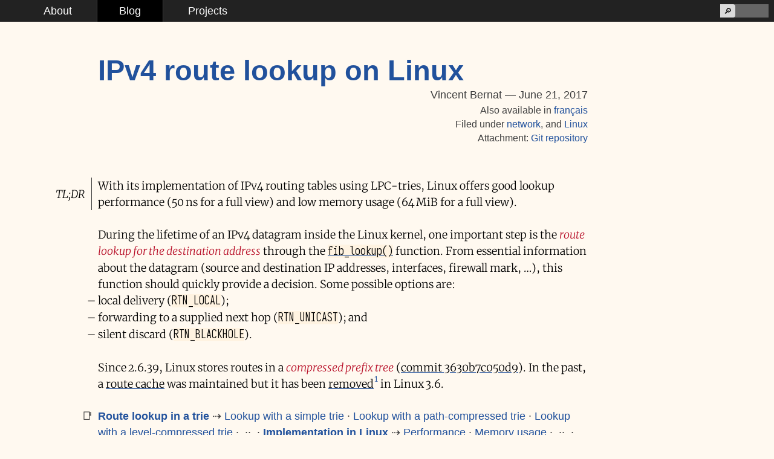

--- FILE ---
content_type: text/html; charset=utf-8
request_url: https://vincent.bernat.ch/en/blog/2017-ipv4-route-lookup-linux
body_size: 11535
content:
<!DOCTYPE html>
<html lang="en" class="nojs">
<head>
  <meta charset="utf-8">
  <link rel="preload" href="https://d2pzklc15kok91.cloudfront.net/fonts/merriweather.3b221e9330788e.woff2" integrity="sha256-Yg2efBYglr+hy3zj1pPowDbmB7zDejpVhFw4ydHmbsc=" crossorigin="anonymous" as="font" type="font/woff2">
  <link rel="preload" href="https://d2pzklc15kok91.cloudfront.net/fonts/merriweather-italic.8be81de5874b74.woff2" integrity="sha256-WnLEbYNMJGp8zESSA7h3BVcseeABOyoalo/KS8EnXRU=" crossorigin="anonymous" as="font" type="font/woff2">
  <link rel="preload" href="https://d2pzklc15kok91.cloudfront.net/fonts/iosevka-custom-regular.3784bf427de059.woff2" integrity="sha256-lPym/tYgxy6W+hlPsB5m+S6FVS0KzBDfHwRmyAdievI=" crossorigin="anonymous" as="font" type="font/woff2">
  <link rel="stylesheet" href="https://d2pzklc15kok91.cloudfront.net/css/luffy-light.12d65bea6a7aaf.css" integrity="sha256-h7yH/faGolqlIPBNbzXofXNFtzBzkDhywwofVtdgK14=" crossorigin="anonymous" media="not screen and (prefers-color-scheme: dark)">
  <link rel="stylesheet" href="https://d2pzklc15kok91.cloudfront.net/css/luffy-dark.8342f6bf788dd0.css" integrity="sha256-7pe7C2RfaVh81Ta+exP2tn0fP+QZQsIPZDWcKDb23KM=" crossorigin="anonymous" media="screen and (prefers-color-scheme: dark)">
  <title>IPv4 route lookup on Linux</title>
  <meta name="author" content="Vincent Bernat">
  <meta name="viewport" content="width=device-width,initial-scale=1">
  <meta property="og:type" content="article">
  <meta property="og:locale" content="en_US">
  <meta property="og:title" content="IPv4 route lookup on Linux">
  <meta property="og:description" name="description" content="Linux uses an LPC-trie for looking up routes. It provides good performance with low memory use even with millions of routes.">
  <meta property="article:published_time" content="2017-06-21T09:19:33Z">
  <meta property="article:modified_time" content="2026-01-05T08:45:22Z">
  <meta name="color-scheme" content="light dark">
  <link rel="icon" href="https://d2pzklc15kok91.cloudfront.net/images/favicon.png">
  <link rel="canonical" href="https://vincent.bernat.ch/en/blog/2017-ipv4-route-lookup-linux">
  <link rel="alternate" hreflang="fr" href="https://vincent.bernat.ch/fr/blog/2017-ipv4-table-routage-linux">
  <link rel="alternate" href="/en/blog/atom.xml" type="application/atom+xml" title="ATOM feed">
  <script>document.getElementsByTagName("html")[0].classList.remove("nojs");</script>
</head>
<body>
  <main class="lf-main">
    <article>
      <header>
        <h1>IPv4 route lookup on Linux</h1>
        <div id="lf-sideblock">
          <h2>
            Vincent Bernat
            <time datetime="2017-06-21T09:19:33Z">
                      June 21, 2017
                  </time>
          </h2>
          <nav id="lf-also">
            <div>
              <p>Also available in</p>
              <ul>
                <li><a lang="fr" hreflang="fr" href="/fr/blog/2017-ipv4-table-routage-linux">
                    français
                </a></li>
              </ul>
            </div>
            <div>
              <p>Filed under</p>
              <ul>
                <li><a href="/en/blog#tag-network">network</a></li>
                <li><a href="/en/blog#tag-linux">Linux</a></li>
              </ul>
            </div>
            <div>
              <p>Attachment:</p>
              <ul>
                <li><a href="https://github.com/vincentbernat/network-lab/tree/master/lab-routes-ipv4">Git repository</a></li>
              </ul>
            </div>
          </nav>
        </div>
      </header>
      <div id="lf-text">

<div class="admonition">
<p class="admonition-title">TL;DR</p>
<p>With its implementation of IPv4 routing tables using
LPC-tries, Linux offers good lookup performance (50 ns for a full
view) and low memory usage (64 MiB for a full view).</p>
</div>
<p>During the lifetime of an IPv4 datagram inside the Linux kernel, one
important step is the <strong>route lookup for the destination address</strong>
through the <a href="https://elixir.bootlin.com/linux/v4.11.5/source/include/net/ip_fib.h#L282" title="Linux: fib_lookup() definition (without multiple tables)"><code>fib_lookup()</code></a> function. From essential
information about the datagram (source and destination IP addresses,
interfaces, firewall mark, …), this function should quickly provide
a decision. Some possible options are:</p>
<ul>
<li>local delivery (<code>RTN_LOCAL</code>);</li>
<li>forwarding to a supplied next hop (<code>RTN_UNICAST</code>); and</li>
<li>silent discard (<code>RTN_BLACKHOLE</code>).</li>
</ul>
<aside role="note" class="lf-sidenote" hidden><sup class="lf-refmark">1</sup>
<p>The routing cache was subject to reasonably easy to launch
denial of service attacks. It was also believed to not be
efficient for high volume sites like Google but I have first-hand
experience it was not the case for moderately high volume sites. </p>
</aside><p>Since 2.6.39, Linux stores routes in a <strong>compressed prefix tree</strong>
(<a href="https://git.kernel.org/pub/scm/linux/kernel/git/torvalds/linux.git/commit/?id=3630b7c050d9c3564f143d595339fc06b888d6f3" title="ipv4: Remove fib_hash">commit 3630b7c050d9</a>). In the past, a <a href="/en/blog/2011-ipv4-route-cache-linux" title="Tuning Linux IPv4 route cache">route cache</a> was
maintained but it has been <a href="https://git.kernel.org/pub/scm/linux/kernel/git/davem/net-next.git/commit/?id=5e9965c15ba88319500284e590733f4a4629a288" title="Merge removing route cache-related code">removed</a><sup id="fnref-why"><a class="endnote-ref" href="#fn-why">1</a></sup> in
Linux 3.6.</p>
<div class="toc">
<ul>
<li><a href="#route-lookup-in-a-trie">Route lookup in a trie</a><ul>
<li><a href="#lookup-with-a-simple-trie">Lookup with a simple trie</a></li>
<li><a href="#lookup-with-a-path-compressed-trie">Lookup with a path-compressed trie</a></li>
<li><a href="#lookup-with-a-level-compressed-trie">Lookup with a level-compressed trie</a></li></ul>
</li>
<li><a href="#implementation-in-linux">Implementation in Linux</a><ul>
<li><a href="#performance">Performance</a></li>
<li><a href="#memory-usage">Memory usage</a></li></ul>
</li>
<li><a href="#routing-rules">Routing rules</a><ul>
<li><a href="#builtin-tables">Builtin tables</a></li>
<li><a href="#performance_1">Performance</a></li></ul>
</li></ul>
</div>
<h1 id="route-lookup-in-a-trie">Route lookup in a trie<a class="headerlink" href="#route-lookup-in-a-trie" title="Permanent link">#</a></h1>
<p>Looking up a route in a routing table is to find the <strong>most specific
prefix</strong> matching the requested destination. Let’s assume the
following routing table:</p>
<div class="language-bash-session codehilite"><pre><span></span><span class="gp">$ </span>ip<span class="w"> </span>route<span class="w"> </span>show<span class="w"> </span>scope<span class="w"> </span>global<span class="w"> </span>table<span class="w"> </span><span class="m">100</span>
<span class="go">default via 203.0.113.5 dev out2</span>
<span class="go">192.0.2.0/25</span>
<span class="go">        nexthop via 203.0.113.7  dev out3 weight 1</span>
<span class="go">        nexthop via 203.0.113.9  dev out4 weight 1</span>
<span class="go">192.0.2.47 via 203.0.113.3 dev out1</span>
<span class="go">192.0.2.48 via 203.0.113.3 dev out1</span>
<span class="go">192.0.2.49 via 203.0.113.3 dev out1</span>
<span class="go">192.0.2.50 via 203.0.113.3 dev out1</span>
</pre></div>


<p>Here are some examples of lookups and the associated results:</p>
<div class="lf-table"><table>
<thead>
<tr>
<th>Destination IP</th>
<th>Next hop</th>
</tr>
</thead>
<tbody>
<tr>
<td><code>192.0.2.49</code></td>
<td><code>203.0.113.3</code> via <code>out1</code></td>
</tr>
<tr>
<td><code>192.0.2.50</code></td>
<td><code>203.0.113.3</code> via <code>out1</code></td>
</tr>
<tr>
<td><code>192.0.2.51</code></td>
<td><code>203.0.113.7</code> via <code>out3</code> or <code>203.0.113.9</code> via <code>out4</code> (<abbr title="Equal Cost Multipath">ECMP</abbr>)</td>
</tr>
<tr>
<td><code>192.0.2.200</code></td>
<td><code>203.0.113.5</code> via <code>out2</code></td>
</tr>
</tbody>
</table>
</div><p>A common structure for route lookup is the <a href="https://en.wikipedia.org/wiki/Trie" title="Wikipedia article about trie">trie</a>, a tree structure
where each node has its parent as prefix.</p>
<h2 id="lookup-with-a-simple-trie">Lookup with a simple trie<a class="headerlink" href="#lookup-with-a-simple-trie" title="Permanent link">#</a></h2>
<p>The following trie encodes the previous routing table:</p>
<figure><div class="lf-media-outer" style="width: 690px"><span class="lf-media-inner" style="padding-bottom: 63.768%"><img alt="Simple routing trie" src="https://d2pzklc15kok91.cloudfront.net/images/linux/lpc-trie-simple-trie-v3.fca2287ed4ac7e.svg" width="690" height="440" loading="lazy" decoding="async" class="lf-media"></span></div><figcaption>Simple routing trie for a small routing table. For readibility, the trie has been cut in two parts. The nodes with an arrow contain an actual route entry.</figcaption></figure>
<p>For each node, the prefix is known by its path from the root node and
the prefix length is the current depth.</p>
<p>A lookup in such a trie is quite simple: at each step, fetch the
<em>n</em><sup>th</sup> bit of the IP address, where <em>n</em> is the current
depth. If it is 0, continue with the first child. Otherwise, continue
with the second. If a child is missing, backtrack until a routing
entry is found.  For example, when looking for <code>192.0.2.50</code>, we will
find the result in the corresponding leaf (at depth 32). However for
<code>192.0.2.51</code>, we will reach <code>192.0.2.50/31</code> but there is no second
child. Therefore, we backtrack until the <code>192.0.2.0/25</code> routing entry.</p>
<p>Adding and removing routes is quite easy. From a performance point of
view, the lookup is done in constant time relative to the number of
routes (due to maximum depth being capped to 32).</p>
<p><a href="https://github.com/Quagga/quagga/blob/stable/1.0/lib/table.c" title="Code source of Quagga's lib/table.c">Quagga</a> is an example of routing software still using
this simple approach.</p>
<h2 id="lookup-with-a-path-compressed-trie">Lookup with a path-compressed trie<a class="headerlink" href="#lookup-with-a-path-compressed-trie" title="Permanent link">#</a></h2>
<p>In the previous example, most nodes only have one child. This leads to
a lot of unneeded bitwise comparisons and memory is also wasted on
many nodes. To overcome this problem, we can use <strong>path compression</strong>:
each node with only one child is removed (except if it also contains a
routing entry). Each remaining node gets a new property telling how
many input bits should be skipped. Such a trie is also known as a
<em>Patricia trie</em> or a <a href="https://en.wikipedia.org/wiki/Radix_tree" title="Wikipedia article about radix tree">radix tree</a>. Here is the path-compressed
version of the previous trie:</p>
<figure><div class="lf-media-outer" style="width: 374px"><span class="lf-media-inner" style="padding-bottom: 71.658%"><img alt="Patricia trie" src="https://d2pzklc15kok91.cloudfront.net/images/linux/lpc-trie-patricia-trie-v3.4b0d1460396219.svg" width="374" height="268" loading="lazy" decoding="async" class="lf-media"></span></div><figcaption>Patricia trie for a small routing table. Some nodes indicate how many additional input bits to skip.</figcaption></figure>
<p>Since some bits have been ignored, on a match, a final check is
executed to ensure all bits from the found entry are matching the
input IP address. If not, we must act as if the entry wasn’t found
(and backtrack to find a matching prefix). The following figure shows
two IP addresses matching the same leaf:</p>
<figure><div class="lf-media-outer" style="width: 423px"><span class="lf-media-inner" style="padding-bottom: 71.631%"><img alt="Lookup in a Patricia trie" src="https://d2pzklc15kok91.cloudfront.net/images/linux/lpc-trie-patricia-trie-lookup-v3.9e110e0b8371bb.svg" width="423" height="303" loading="lazy" decoding="async" class="lf-media"></span></div><figcaption>Lookup of two IP addresses in a Patricia trie. Both IP share the same checked bits but differ on the skipped ones.</figcaption></figure>
<p>The reduction on the average depth of the tree compensates the
necessity to handle these false positives. The insertion and deletion
of a routing entry is still easy enough.</p>
<p>Many routing systems are using Patricia trees:</p>
<ul>
<li><a href="https://cvsweb.openbsd.org/cgi-bin/cvsweb/src/sys/net/radix.c?rev=1.56&amp;content-type=text/x-cvsweb-markup" title="Code source of OpenBSD's sys/net/radix.c">OpenBSD</a></li>
<li><a href="http://cvsweb.netbsd.org/bsdweb.cgi/src/sys/net/radix.c?rev=1.47&amp;content-type=text/x-cvsweb-markup&amp;only_with_tag=MAIN" title="Code source of NetBSD's sys/net/radix.c">NetBSD</a></li>
<li><a href="https://svnweb.freebsd.org/base/head/sys/net/radix.c?revision=314436&amp;view=markup" title="Code source of FreeBSD's sys/net/radix.c">FreeBSD</a></li>
<li><a href="https://osrg.github.io/gobgp/" title="GoBGP, BGP implemented in the Go Programming Language">GoBGP</a> (through <a href="https://github.com/armon/go-radix" title="Go implementation of radix trees">go-radix</a>)</li>
<li>Linux for <a href="https://elixir.bootlin.com/linux/v4.11.5/source/net/ipv6/ip6_fib.c" title="Code source of Linux' net/ipv6/ip6_fib.c">IPv6</a>, see “<a href="/en/blog/2017-ipv6-route-lookup-linux" title="IPv6 route lookup on Linux">IPv6 route lookup on Linux</a>”</li>
</ul>
<h2 id="lookup-with-a-level-compressed-trie">Lookup with a level-compressed trie<a class="headerlink" href="#lookup-with-a-level-compressed-trie" title="Permanent link">#</a></h2>
<aside role="note" class="lf-sidenote" hidden><sup class="lf-refmark">2</sup>
<p>“<a href="https://www.nada.kth.se/~snilsson/publications/IP-address-lookup-using-LC-tries/" title="IP-address lookup using LC-tries">IP-address lookup using LC-tries</a>,” IEEE
Journal on Selected Areas in Communications, 17(6):1083-1092, June 1999. </p>
</aside><p>In addition to path compression, <strong>level compression</strong><sup id="fnref-ref-lpc"><a class="endnote-ref" href="#fn-ref-lpc">2</a></sup>
detects parts of the trie that are <strong>densily populated</strong> and replace
them with a single node and an associated vector of 2<sup><em>k</em></sup>
children. This node will handle <em>k</em> input bits instead of just
one. For example, here is a level-compressed version our previous
trie:</p>
<figure><div class="lf-media-outer" style="width: 363px"><span class="lf-media-inner" style="padding-bottom: 68.320%"><img alt="Level-compressed trie" src="https://d2pzklc15kok91.cloudfront.net/images/linux/lpc-trie-lpc-trie-v3.0ce030aa3fb581.svg" width="363" height="248" loading="lazy" decoding="async" class="lf-media"></span></div><figcaption>LPC trie. Two levels are merged into a single one using a 4-element vector. The last element of this vector is empty.</figcaption></figure>
<p>Such a trie is called LC-trie or <strong>LPC-trie</strong> and offers higher lookup
performance compared to a radix tree.</p>
<p>A heuristic is used to decide how many bits a node should handle. On
Linux, if the ratio of non-empty children to all children would be
above 50% when the node handles an additional bit, the node gets this
additional bit. On the other hand, if the current ratio is below 25%,
the node loses the responsibility of one bit. These values are not
tunable.</p>
<p>Insertion and deletion becomes more complex but lookup times are
also improved.</p>
<h1 id="implementation-in-linux">Implementation in Linux<a class="headerlink" href="#implementation-in-linux" title="Permanent link">#</a></h1>
<p>The implementation for IPv4 in Linux exists since 2.6.13
(<a href="https://git.kernel.org/pub/scm/linux/kernel/git/torvalds/linux.git/commit/?id=19baf839ff4a8daa1f2a7400897094fc18e4f5e9" title="ipv4: Add LC-Trie FIB lookup algorithm">commit 19baf839ff4a</a>) and is enabled by default since 2.6.39
(<a href="https://git.kernel.org/pub/scm/linux/kernel/git/torvalds/linux.git/commit/?id=3630b7c050d9c3564f143d595339fc06b888d6f3" title="ipv4: Remove fib_hash">commit 3630b7c050d9</a>).</p>
<aside role="note" class="lf-sidenote" hidden><sup class="lf-refmark">3</sup>
<p>For internal nodes, the <code>key_vector</code> structure is embedded
into a <code>tnode</code> structure. This structure contains information
rarely used during lookup, notably the reference to the parent
that is usually not needed for backtracking as Linux keeps the
nearest candidate in a variable. </p>
</aside><p>Here is the representation of our example routing table in memory:<sup id="fnref-tnode"><a class="endnote-ref" href="#fn-tnode">3</a></sup></p>
<figure><div class="lf-media-outer" style="width: 696px"><span class="lf-media-inner" style="padding-bottom: 127.011%"><img alt="Memory representation of a trie" src="https://d2pzklc15kok91.cloudfront.net/images/linux/lpc-trie-struct-v3.9dbc0ad70ee6a8.svg" width="696" height="884" loading="lazy" decoding="async" class="lf-media"></span></div><figcaption>In-memory representation of an LPC trie in Linux</figcaption></figure>
<p>There are several structures involved:</p>
<ul>
<li><a href="https://elixir.bootlin.com/linux/v4.11.5/source/include/net/ip_fib.h#L238" title="Linux: struct fib_table definition"><code>struct fib_table</code></a> represents a routing table;</li>
<li><a href="https://elixir.bootlin.com/linux/v4.11.5/source/net/ipv4/fib_trie.c#L269" title="Linux: struct trie definition"><code>struct trie</code></a> represents a complete trie;</li>
<li><a href="https://elixir.bootlin.com/linux/v4.11.5/source/net/ipv4/fib_trie.c#L223" title="Linux: struct key_vector definition"><code>struct key_vector</code></a> represents either
   an internal node (when <code>bits</code> is not zero) or a leaf;</li>
<li><a href="https://elixir.bootlin.com/linux/v4.11.5/source/include/net/ip_fib.h#L103" title="Linux: struct fib_info definition"><code>struct fib_info</code></a> contains the characteristics
   shared by several routes (like a next-hop gateway and an output
   interface); and</li>
<li><a href="https://elixir.bootlin.com/linux/v4.11.5/source/net/ipv4/fib_lookup.h#L8" title="Linux: struct fib_alias definition"><code>struct fib_alias</code></a> is the glue between the
   leaves and the <code>fib_info</code> structures.</li>
</ul>
<p>The trie can be retrieved through <code>/proc/net/fib_trie</code>:</p>
<div class="language-bash-session codehilite"><pre><span></span><span class="gp">$ </span>cat<span class="w"> </span>/proc/net/fib_trie
<span class="go">Id 100:</span>
<span class="go">  +-- 0.0.0.0/0 2 0 2</span>
<span class="go">     |-- 0.0.0.0</span>
<span class="go">        /0 universe UNICAST</span>
<span class="go">     +-- 192.0.2.0/26 2 0 1</span>
<span class="go">        |-- 192.0.2.0</span>
<span class="go">           /25 universe UNICAST</span>
<span class="go">        |-- 192.0.2.47</span>
<span class="go">           /32 universe UNICAST</span>
<span class="go">        +-- 192.0.2.48/30 2 0 1</span>
<span class="go">           |-- 192.0.2.48</span>
<span class="go">              /32 universe UNICAST</span>
<span class="go">           |-- 192.0.2.49</span>
<span class="go">              /32 universe UNICAST</span>
<span class="go">           |-- 192.0.2.50</span>
<span class="go">              /32 universe UNICAST</span>
<span class="go">[…]</span>
</pre></div>


<p>For internal nodes, the numbers after the prefix are:</p>
<ol>
<li>the number of bits handled by the node,</li>
<li>the number of full children (they only handle one bit),</li>
<li>the number of empty children.</li>
</ol>
<aside role="note" class="lf-sidenote" hidden><sup class="lf-refmark">4</sup>
<p>One leaf can contain several routes (<code>struct fib_alias</code> is a
list). The number of “prefixes” can therefore be greater than the
number of leaves. The system also keeps statistics about the
distribution of the internal nodes relative to the number of bits
they handle. In our example, all the three internal nodes are
handling 2 bits. </p>
</aside><p>Moreover, if the kernel was compiled with <code>CONFIG_IP_FIB_TRIE_STATS</code>,
some interesting statistics are available in <code>/proc/net/fib_triestat</code>:<sup id="fnref-stats"><a class="endnote-ref" href="#fn-stats">4</a></sup></p>
<div class="language-bash-session codehilite"><pre><span></span><span class="gp">$ </span>cat<span class="w"> </span>/proc/net/fib_triestat
<span class="go">Basic info: size of leaf: 48 bytes, size of tnode: 40 bytes.</span>
<span class="go">Id 100:</span>
<span class="go">        Aver depth:     2.33</span>
<span class="go">        Max depth:      3</span>
<span class="go">        Leaves:         6</span>
<span class="go">        Prefixes:       6</span>
<span class="go">        Internal nodes: 3</span>
<span class="go">          2: 3</span>
<span class="go">        Pointers: 12</span>
<span class="go">Null ptrs: 4</span>
<span class="go">Total size: 1  kB</span>
<span class="go">[…]</span>
</pre></div>


<p>When a routing table is very dense, a node can handle many bits. For
example, a densily populated routing table with 1 million entries
packed in a /12 can have one internal node handling 20 bits. In this
case, route lookup is essentially reduced to a lookup in a vector.</p>
<p>The following graph shows the number of internal nodes used relative
to the number of routes for different scenarios (routes extracted from
an Internet full view, /32 routes spread over 4 different subnets
with various densities). When routes are densily packed, the number of
internal nodes are quite limited.</p>
<figure><div class="lf-media-outer" style="width: 506px"><span class="lf-media-inner" style="padding-bottom: 103.162%"><img alt="Internal nodes and null pointers" src="https://d2pzklc15kok91.cloudfront.net/images/linux/lpc-trie-nodes-v2.114bec12368a8e.svg" width="506" height="522" loading="lazy" decoding="async" class="lf-media"></span></div><figcaption>Number of internal nodes and null pointers depending on the number of routes. The x-axis scale is logarithmic. The blue line is a linear regression.</figcaption></figure>
<h2 id="performance">Performance<a class="headerlink" href="#performance" title="Permanent link">#</a></h2>
<aside role="note" class="lf-sidenote" hidden><sup class="lf-refmark">5</sup>
<p>The measurements are done in a virtual machine with one
vCPU. The host is an <a href="https://www.intel.com/content/www/us/en/products/sku/75048/intel-core-i54670k-processor-6m-cache-up-to-3-80-ghz/specifications.html" title="Intel® Core™ i5-4670K Processor">Intel Core i5-4670K</a> running at 3.7 GHz
during the experiment (CPU governor was set to performance). The
benchmark is single-threaded. It runs a warm-up phase, then
executes about 100,000 timed iterations and keeps the
median. Timings of individual runs are computed from the <abbr title="Time Stamp Counter">TSC</abbr>. </p>
</aside><p>So how performant is a route lookup? The maximum depth stays low
(about 6 for a full view), so a lookup should be quite fast.  With the
help of a small <a href="https://github.com/vincentbernat/network-lab/blob/master/lab-routes-ipv4/kbench_mod.c" title="Kernel module to bench fib_lookup() function in various conditions">kernel module</a>, we can accurately benchmark<sup id="fnref-bench"><a class="endnote-ref" href="#fn-bench">5</a></sup>
the <code>fib_lookup()</code> function:</p>
<figure><div class="lf-media-outer" style="width: 506px"><span class="lf-media-inner" style="padding-bottom: 103.162%"><img alt="Maximum depth and lookup time" src="https://d2pzklc15kok91.cloudfront.net/images/linux/lpc-trie-maxdepth-v2.beb9a2c63b0684.svg" width="506" height="522" loading="lazy" decoding="async" class="lf-media"></span></div><figcaption>Maximum depth and lookup time depending on the number of routes inserted. The x-axis scale is logarithmic.</figcaption></figure>
<p>The lookup time is loosely tied to the maximum depth. When the routing
table is densily populated, the maximum depth is low and the lookup
times are fast.</p>
<p>When forwarding at 10 Gbps, the time budget for a packet would be
about 50 ns. Since this is also the time needed for the route lookup
alone in some cases, we wouldn’t be able to forward at line rate with
only one core. Nonetheless, the results are pretty good and they are
expected to scale linearly with the number of cores.</p>
<p>The measurements are done with a Linux kernel 4.11 from <em>Debian
unstable</em>. I have gathered performance metrics across kernel versions
in “<a href="/en/blog/2017-performance-progression-ipv4-route-lookup-linux" title="Performance progression of IPv4 route lookup on Linux">Performance progression of IPv4 route lookup on Linux</a>.”</p>
<p>Another interesting figure is the time it takes to insert all these
routes into the kernel. Linux is also quite efficient in this area
since you can insert 2 million routes in less than 10 seconds:</p>
<figure><div class="lf-media-outer" style="width: 500px"><span class="lf-media-inner" style="padding-bottom: 57.800%"><img alt="Insertion time" src="https://d2pzklc15kok91.cloudfront.net/images/linux/lpc-trie-time-v2.d9c0d70581d60d.svg" width="500" height="289" loading="lazy" decoding="async" class="lf-media"></span></div><figcaption>Insertion time (system time) for a given number of routes (linear). The x-axis scale is logarithmic. The blue line is a linear regression.</figcaption></figure>
<h2 id="memory-usage">Memory usage<a class="headerlink" href="#memory-usage" title="Permanent link">#</a></h2>
<p>The memory usage is available directly in
<code>/proc/net/fib_triestat</code>. The statistic provided doesn’t account for
the <code>fib_info</code> structures, but you should only have a handful of them
(one for each possible next-hop). As you can see on the graph below,
the memory use is linear with the number of routes inserted, whatever
the shape of the routes is.</p>
<figure><div class="lf-media-outer" style="width: 522px"><span class="lf-media-inner" style="padding-bottom: 55.364%"><img alt="Memory usage" src="https://d2pzklc15kok91.cloudfront.net/images/linux/lpc-trie-memory-v2.860fefe2e93f78.svg" width="522" height="289" loading="lazy" decoding="async" class="lf-media"></span></div><figcaption>Memory usage of the LPC-trie depending on the number of routes inserted (linear). The x-axis cale is logarithmic. The blue line is a linear regression.</figcaption></figure>
<p>The results are quite good. With only 256 MiB, about 2 million routes
can be stored!</p>
<h1 id="routing-rules">Routing rules<a class="headerlink" href="#routing-rules" title="Permanent link">#</a></h1>
<p>Unless configured without <code>CONFIG_IP_MULTIPLE_TABLES</code>, <strong>Linux
supports several routing tables</strong> and has a system of configurable
rules to select the table to use. These rules can be configured with
<code>ip rule</code>. By default, there are three of them:</p>
<div class="language-bash-session codehilite"><pre><span></span><span class="gp">$ </span>ip<span class="w"> </span>rule<span class="w"> </span>show
<span class="go">0:      from all lookup local</span>
<span class="go">32766:  from all lookup main</span>
<span class="go">32767:  from all lookup default</span>
</pre></div>


<p>Linux will first lookup for a match in the <code>local</code> table. If it
doesn’t find one, it will lookup in the <code>main</code> table and at last
resort, the <code>default</code> table.</p>
<h2 id="builtin-tables">Builtin tables<a class="headerlink" href="#builtin-tables" title="Permanent link">#</a></h2>
<p>The <code>local</code> table contains routes for local delivery:</p>
<div class="language-bash-session codehilite"><pre><span></span><span class="gp">$ </span>ip<span class="w"> </span>route<span class="w"> </span>show<span class="w"> </span>table<span class="w"> </span><span class="nb">local</span>
<span class="go">broadcast 127.0.0.0 dev lo proto kernel scope link src 127.0.0.1</span>
<span class="go">local 127.0.0.0/8 dev lo proto kernel scope host src 127.0.0.1</span>
<span class="hll"><span class="go">local 127.0.0.1 dev lo proto kernel scope host src 127.0.0.1</span>
</span><span class="go">broadcast 127.255.255.255 dev lo proto kernel scope link src 127.0.0.1</span>
<span class="go">broadcast 192.168.117.0 dev eno1 proto kernel scope link src 192.168.117.55</span>
<span class="hll"><span class="go">local 192.168.117.55 dev eno1 proto kernel scope host src 192.168.117.55</span>
</span><span class="go">broadcast 192.168.117.63 dev eno1 proto kernel scope link src 192.168.117.55</span>
</pre></div>


<p>This table is populated automatically by the kernel when addresses are
configured. Let’s look at the three last lines. When the IP address
<code>192.168.117.55</code> was configured on the <code>eno1</code> interface, the kernel
automatically added the appropriate routes:</p>
<ul>
<li>a route for <code>192.168.117.55</code> for local unicast delivery to the IP address;</li>
<li>a route for <code>192.168.117.63</code> for broadcast delivery to the broadcast address; and</li>
<li>a route for <code>192.168.117.0</code> for broadcast delivery to the network address.</li>
</ul>
<p>When <code>127.0.0.1</code> was configured on the loopback interface, the same
kind of routes were added to the <code>local</code> table. However, a loopback
address receives a special treatment and the kernel also adds the
whole subnet to the <code>local</code> table. As a result, you can ping any IP in
<code>127.0.0.0/8</code>:</p>
<div class="language-bash-session codehilite"><pre><span></span><span class="gp">$ </span>ping<span class="w"> </span>-c1<span class="w"> </span><span class="m">127</span>.42.42.42
<span class="go">PING 127.42.42.42 (127.42.42.42) 56(84) bytes of data.</span>
<span class="go">64 bytes from 127.42.42.42: icmp_seq=1 ttl=64 time=0.039 ms</span>

<span class="go">--- 127.42.42.42 ping statistics ---</span>
<span class="go">1 packets transmitted, 1 received, 0% packet loss, time 0ms</span>
<span class="go">rtt min/avg/max/mdev = 0.039/0.039/0.039/0.000 ms</span>
</pre></div>


<p>The <code>main</code> table usually contains all the other routes:</p>
<div class="language-bash-session codehilite"><pre><span></span><span class="gp">$ </span>ip<span class="w"> </span>route<span class="w"> </span>show<span class="w"> </span>table<span class="w"> </span>main
<span class="go">default via 192.168.117.1 dev eno1 proto static metric 100</span>
<span class="go">192.168.117.0/26 dev eno1 proto kernel scope link src 192.168.117.55 metric 100</span>
</pre></div>


<p>The <code>default</code> route has been configured by some DHCP daemon. The
connected route (<code>scope link</code>) has been automatically added by the
kernel (<code>proto kernel</code>) when configuring an IP address on the <code>eno1</code>
interface.</p>
<aside role="note" class="lf-sidenote" hidden><sup class="lf-refmark">6</sup>
<p>Fun fact: the documentation of this first tentative of
more flexible routing is still available in today’s kernel tree
and explains
the <a href="https://elixir.bootlin.com/linux/v4.11.5/source/Documentation/networking/policy-routing.txt#L30" title="Linux: Documentation/networking/policy-routing.txt">usage of the “default class”</a>. </p>
</aside><p>The <code>default</code> table is empty and has little use. It has been kept when
the current incarnation of advanced routing has been introduced in
Linux 2.1.68 after a first tentative using “classes” in Linux 2.1.15.<sup id="fnref-old-doc"><a class="endnote-ref" href="#fn-old-doc">6</a></sup></p>
<h2 id="performance_1">Performance<a class="headerlink" href="#performance_1" title="Permanent link">#</a></h2>
<p>Since Linux 4.1 (<a href="https://git.kernel.org/pub/scm/linux/kernel/git/torvalds/linux.git/commit/?id=0ddcf43d5d4a03ded1ee3f6b3b72a0cbed4e90b1" title="ipv4: FIB Local/MAIN table collapse">commit 0ddcf43d5d4a</a>), when the set of rules is
left unmodified, the <code>main</code> and <code>local</code> tables are merged and the
lookup is done with this single table (and the <code>default</code> table if not
empty). Moreover, since Linux 3.0 (<a href="https://git.kernel.org/pub/scm/linux/kernel/git/torvalds/linux.git/commit/?id=f4530fa574df4d833506c53697ed1daa0d390bf4" title="ipv4: Avoid overhead when no custom FIB rules are installed">commit f4530fa574df</a>), without
specific rules, there is no performance hit when enabling the support
for multiple routing tables. However, as soon as you add new rules,
some CPU cycles will be spent for each datagram to evaluate them. Here
is a couple of graphs demonstrating the impact of routing rules on
lookup times:</p>
<figure><div class="lf-media-outer" style="width: 738px"><span class="lf-media-inner" style="padding-bottom: 39.160%"><img alt="Routing rules impact on performance" src="https://d2pzklc15kok91.cloudfront.net/images/linux/lpc-trie-rules-v2.46abf221fef883.svg" width="738" height="289" loading="lazy" decoding="async" class="lf-media"></span></div><figcaption>Lookup time for a given number of routing rules. Only last routing rule matches. The first graph uses a logarithmic scale while the second uses a linear scale. The blue line is a linear regression.</figcaption></figure>
<p>For some reason, the relation is linear when the number of rules is
between 1 and 100 but the slope increases noticeably past this
threshold. The second graph highlights the negative impact of the
first rule (about 30 ns).</p>
<p>A common use of rules is to create <strong>virtual routers</strong>: interfaces
are segregated into domains and when a datagram enters through an
interface from domain <em>A</em>, it should use routing table <em>A</em>:</p>
<div class="language-bash-session codehilite"><pre><span></span><span class="gp"># </span>ip<span class="w"> </span>rule<span class="w"> </span>add<span class="w"> </span>iif<span class="w"> </span>vlan457<span class="w"> </span>table<span class="w"> </span><span class="m">10</span>
<span class="gp"># </span>ip<span class="w"> </span>rule<span class="w"> </span>add<span class="w"> </span>iif<span class="w"> </span>vlan457<span class="w"> </span>blackhole
<span class="gp"># </span>ip<span class="w"> </span>rule<span class="w"> </span>add<span class="w"> </span>iif<span class="w"> </span>vlan458<span class="w"> </span>table<span class="w"> </span><span class="m">20</span>
<span class="gp"># </span>ip<span class="w"> </span>rule<span class="w"> </span>add<span class="w"> </span>iif<span class="w"> </span>vlan458<span class="w"> </span>blackhole
</pre></div>


<p>The blackhole rules may be removed if you are sure there is a default
route in each routing table. For example, we add a blackhole default
with a high metric to not override a regular default route:</p>
<div class="language-bash-session codehilite"><pre><span></span><span class="hll"><span class="gp"># </span>ip<span class="w"> </span>route<span class="w"> </span>add<span class="w"> </span>blackhole<span class="w"> </span>default<span class="w"> </span>metric<span class="w"> </span><span class="m">9999</span><span class="w"> </span>table<span class="w"> </span><span class="m">10</span>
</span><span class="hll"><span class="gp"># </span>ip<span class="w"> </span>route<span class="w"> </span>add<span class="w"> </span>blackhole<span class="w"> </span>default<span class="w"> </span>metric<span class="w"> </span><span class="m">9999</span><span class="w"> </span>table<span class="w"> </span><span class="m">20</span>
</span><span class="gp"># </span>ip<span class="w"> </span>rule<span class="w"> </span>add<span class="w"> </span>iif<span class="w"> </span>vlan457<span class="w"> </span>table<span class="w"> </span><span class="m">10</span>
<span class="gp"># </span>ip<span class="w"> </span>rule<span class="w"> </span>add<span class="w"> </span>iif<span class="w"> </span>vlan458<span class="w"> </span>table<span class="w"> </span><span class="m">20</span>
</pre></div>


<p>To reduce the impact on performance when many interface-specific rules
are used, interfaces can be attached to <abbr title="Virtual Routing and Forwarding">VRF</abbr> instances and a single
rule can be used to select the appropriate table:</p>
<div class="language-bash-session codehilite"><pre><span></span><span class="gp"># </span>ip<span class="w"> </span>link<span class="w"> </span>add<span class="w"> </span>vrf-A<span class="w"> </span><span class="nb">type</span><span class="w"> </span>vrf<span class="w"> </span>table<span class="w"> </span><span class="m">10</span>
<span class="gp"># </span>ip<span class="w"> </span>link<span class="w"> </span><span class="nb">set</span><span class="w"> </span>dev<span class="w"> </span>vrf-A<span class="w"> </span>up
<span class="gp"># </span>ip<span class="w"> </span>link<span class="w"> </span>add<span class="w"> </span>vrf-B<span class="w"> </span><span class="nb">type</span><span class="w"> </span>vrf<span class="w"> </span>table<span class="w"> </span><span class="m">20</span>
<span class="gp"># </span>ip<span class="w"> </span>link<span class="w"> </span><span class="nb">set</span><span class="w"> </span>dev<span class="w"> </span>vrf-B<span class="w"> </span>up
<span class="hll"><span class="gp"># </span>ip<span class="w"> </span>link<span class="w"> </span><span class="nb">set</span><span class="w"> </span>dev<span class="w"> </span>vlan457<span class="w"> </span>master<span class="w"> </span>vrf-A
</span><span class="hll"><span class="gp"># </span>ip<span class="w"> </span>link<span class="w"> </span><span class="nb">set</span><span class="w"> </span>dev<span class="w"> </span>vlan458<span class="w"> </span>master<span class="w"> </span>vrf-B
</span><span class="gp"># </span>ip<span class="w"> </span>rule<span class="w"> </span>show
<span class="go">0:      from all lookup local</span>
<span class="go">1000:   from all lookup [l3mdev-table]</span>
<span class="go">32766:  from all lookup main</span>
<span class="go">32767:  from all lookup default</span>
</pre></div>


<p>The special <code>l3mdev-table</code> rule was automatically added when
configuring the first <abbr title="Virtual Routing and Forwarding">VRF</abbr> interface. This rule will select the routing
table associated to the <abbr title="Virtual Routing and Forwarding">VRF</abbr> owning the input (or output) interface.</p>
<p><abbr title="Virtual Routing and Forwarding">VRF</abbr> was introduced in Linux 4.3 (<a href="https://git.kernel.org/pub/scm/linux/kernel/git/torvalds/linux.git/commit/?id=193125dbd8eb292d88feb201f030889b488b0a02" title="net: Introduce VRF device driver">commit 193125dbd8eb</a>), the
performance was greatly enhanced in Linux 4.8
(<a href="https://git.kernel.org/pub/scm/linux/kernel/git/torvalds/linux.git/commit/?id=7889681f4a6c2148e1245604bac751a1cae8f882" title="net: vrf: Update flags and features settings">commit 7889681f4a6c</a>) and the special routing rule was also
introduced in Linux 4.8
(<a href="https://git.kernel.org/pub/scm/linux/kernel/git/torvalds/linux.git/commit/?id=96c63fa7393d0a346acfe5a91e0c7d4c7782641b" title="net: Add l3mdev rule">commit 96c63fa7393d</a>, <a href="https://git.kernel.org/pub/scm/linux/kernel/git/torvalds/linux.git/commit/?id=1aa6c4f6b8cd84b8b36ebf43c6861ca87eab4da0" title="net: vrf: Add l3mdev rules on first device create">commit 1aa6c4f6b8cd</a>). You can find more
details about it in the <a href="https://www.kernel.org/doc/Documentation/networking/vrf.txt" title="Virtual Routing and Forwarding (VRF)">kernel documentation</a>.</p>
<hr>
<p>The takeaways from this article are:</p>
<ul>
<li>route lookup times hardly increase with the number of routes;</li>
<li>densily packed /32 routes lead to amazingly fast route lookups;</li>
<li>memory use is low (128 MiB per million routes); and</li>
<li>no optimization is done on routing rules.</li>
</ul>
<p>For IPv6, have a look at “<a href="/en/blog/2017-ipv6-route-lookup-linux" title="IPv6 route lookup on Linux">IPv6 route lookup on Linux</a>.”</p>
<div class="endnote">
<hr>
<ol>
<li id="fn-why">
<p>The routing cache was subject to reasonably easy to launch
denial of service attacks. It was also believed to not be
efficient for high volume sites like Google but I have first-hand
experience it was not the case for moderately high volume sites. <a class="endnote-backref" href="#fnref-why" title="Jump back to footnote 1 in the text">↩︎</a></p>
</li>
<li id="fn-ref-lpc">
<p>“<a href="https://www.nada.kth.se/~snilsson/publications/IP-address-lookup-using-LC-tries/" title="IP-address lookup using LC-tries">IP-address lookup using LC-tries</a>,” IEEE
Journal on Selected Areas in Communications, 17(6):1083-1092, June 1999. <a class="endnote-backref" href="#fnref-ref-lpc" title="Jump back to footnote 2 in the text">↩︎</a></p>
</li>
<li id="fn-tnode">
<p>For internal nodes, the <code>key_vector</code> structure is embedded
into a <code>tnode</code> structure. This structure contains information
rarely used during lookup, notably the reference to the parent
that is usually not needed for backtracking as Linux keeps the
nearest candidate in a variable. <a class="endnote-backref" href="#fnref-tnode" title="Jump back to footnote 3 in the text">↩︎</a></p>
</li>
<li id="fn-stats">
<p>One leaf can contain several routes (<code>struct fib_alias</code> is a
list). The number of “prefixes” can therefore be greater than the
number of leaves. The system also keeps statistics about the
distribution of the internal nodes relative to the number of bits
they handle. In our example, all the three internal nodes are
handling 2 bits. <a class="endnote-backref" href="#fnref-stats" title="Jump back to footnote 4 in the text">↩︎</a></p>
</li>
<li id="fn-bench">
<p>The measurements are done in a virtual machine with one
vCPU. The host is an <a href="https://www.intel.com/content/www/us/en/products/sku/75048/intel-core-i54670k-processor-6m-cache-up-to-3-80-ghz/specifications.html" title="Intel® Core™ i5-4670K Processor">Intel Core i5-4670K</a> running at 3.7 GHz
during the experiment (CPU governor was set to performance). The
benchmark is single-threaded. It runs a warm-up phase, then
executes about 100,000 timed iterations and keeps the
median. Timings of individual runs are computed from the <abbr title="Time Stamp Counter">TSC</abbr>. <a class="endnote-backref" href="#fnref-bench" title="Jump back to footnote 5 in the text">↩︎</a></p>
</li>
<li id="fn-old-doc">
<p>Fun fact: the documentation of this first tentative of
more flexible routing is still available in today’s kernel tree
and explains
the <a href="https://elixir.bootlin.com/linux/v4.11.5/source/Documentation/networking/policy-routing.txt#L30" title="Linux: Documentation/networking/policy-routing.txt">usage of the “default class”</a>. <a class="endnote-backref" href="#fnref-old-doc" title="Jump back to footnote 6 in the text">↩︎</a></p>
</li>
</ol>
</div>
      </div>
    </article>
  </main>

  <nav id="lf-navbar">
    <div id="lf-menubar">
      <form id="lf-search" action="https://duckduckgo.com/" role="search">
        <input type="hidden" name="kf" value="-1">        <input type="hidden" name="kaf" value="1">        <input type="hidden" name="k1" value="-1">        <input type="hidden" name="sites" value="vincent.bernat.ch/en/">
        <input type="submit" value="🔎">
        <input id="lf-search-query" type="text" name="q" value="" autocomplete="off" aria-label="Search">
      </form>
      <ul>
        <li>
          <a href="/en">About</a>
        </li>
        <li class="active">
          <a href="/en/blog">Blog</a>
        </li>
        <li>
          <a href="/en/projects">Projects</a>
        </li>
      </ul>    </div>
  </nav>

  <footer>
    <div>
      <h3>Elsewhere</h3>
      <ul>
        <li><a href="https://github.com/vincentbernat">GitHub</a></li>
        <li><a href="https://bernat.ch/@vincent">Mastodon</a></li>
        <li><a href="https://bsky.app/profile/vincent.bernat.ch">Bluesky</a></li>
      </ul>
    </div>
    <div>
      <h3>Sources</h3>
      <ul>
        <li><a rel="nofollow" href="https://github.com/vincentbernat/vincent.bernat.ch">Site</a></li>
        <li><a rel="nofollow" href="https://github.com/vincentbernat/vincent.bernat.ch/blob/latest/content/en/blog/2017-ipv4-route-lookup-linux.html">Page</a></li>
        <li><a rel="nofollow" href="https://github.com/vincentbernat/vincent.bernat.ch/commits/latest/content/en/blog/2017-ipv4-route-lookup-linux.html">History</a></li>
        <li><a rel="nofollow" href="https://github.com/vincentbernat/vincent.bernat.ch/edit/latest/content/en/blog/2017-ipv4-route-lookup-linux.html">Edit</a></li>
      </ul>
    </div>
    <address>
      <a href="/en/licenses" title="Licenses">© 2017 – 2026</a> <a href="mailto:vincent@bernat.ch">Vincent Bernat</a>
    </address>
  </footer>

  <div class="lf-main">
    <ul id="lf-bottomlinks" data-nosnippet>
    <li>
      <span class="lf-sym">📢</span>
      <span>
        Share on
        <a href="https://toot.kytta.dev?text=IPv4%20route%20lookup%20on%20Linux:%20https%3A//vincent.bernat.ch/en/blog/2017-ipv4-route-lookup-linux%20via%20@vincent@bernat.ch">Mastodon</a>,
        <a href="https://bsky.app/intent/compose?text=IPv4%20route%20lookup%20on%20Linux:%20https%3A//vincent.bernat.ch/en/blog/2017-ipv4-route-lookup-linux%20via%20@vincent.bernat.ch">Bluesky</a>,
        <a href="https://www.facebook.com/sharer.php?u=https%3A//vincent.bernat.ch/en/blog/2017-ipv4-route-lookup-linux">Facebook</a>,
        <a href="https://www.reddit.com/submit?url=https%3A//vincent.bernat.ch/en/blog/2017-ipv4-route-lookup-linux&amp;title=IPv4%20route%20lookup%20on%20Linux">Reddit</a>,
        <a href="https://www.linkedin.com/sharing/share-offsite/?url=https%3A//vincent.bernat.ch/en/blog/2017-ipv4-route-lookup-linux">LinkedIn</a>,
        <a href="https://lobste.rs/stories/new?url=https%3A//vincent.bernat.ch/en/blog/2017-ipv4-route-lookup-linux&amp;title=IPv4%20route%20lookup%20on%20Linux">Lobsters</a>,
        <a href="https://news.ycombinator.com/submitlink?u=https%3A//vincent.bernat.ch/en/blog/2017-ipv4-route-lookup-linux&amp;t=IPv4%20route%20lookup%20on%20Linux">Hacker News</a>,
        <span class="lf-webshare">with an <a href="#">application</a>,</span>
        or by <a href="mailto:?subject=IPv4%20route%20lookup%20on%20Linux&amp;body=https%3A//vincent.bernat.ch/en/blog/2017-ipv4-route-lookup-linux">mail</a>.
      </span>
    </li>
    <li><span class="lf-sym">→</span>
        <a rel="next" href="/en/blog/2017-performance-progression-ipv4-route-lookup-linux">Performance progression of IPv4 route lookup on Linux</a></li>
    <li><span class="lf-sym">←</span>
        <a rel="prev" href="/en/blog/2017-swinog31-l3-hypervisor">SwiNOG #31: L3 routing to the hypervisor</a></li>
    <li><span class="lf-sym">💡</span>
        <a href="/en/blog/2017-ipv6-route-lookup-linux">IPv6 route lookup on Linux</a></li>
    <li><span class="lf-sym">💡</span>
        <a href="/en/blog/2017-linux-bridge-isolation">Proper isolation of a Linux bridge</a></li>
    <li><span class="lf-sym">🗞️</span>
        <a href="/en/blog/subscribe">Subscribe to new posts</a></li>
    <li>
      <span class="lf-sym">💬</span>
      <span class="when-nojs">The comment system uses Isso and requires JavaScript</span>
      <span class="when-js"><a href="#isso-thread">Comments</a> (they rely on <em>Isso</em> and are 🍪-free)</span>
    </li>
    </ul>
    <div id="isso-thread" class="when-js" aria-live="polite" data-title="IPv4 route lookup on Linux" data-isso-id="/en/blog/2017-ipv4-route-lookup-linux"></div>
    </div>
  

  <link rel="stylesheet" data-href="https://d2pzklc15kok91.cloudfront.net/css/isso.f5e47426d149a1.css" data-integrity="sha256-QPawfrFSgcztNMhnY0CcQozI3UH+J1jb8/4ljQCPcgo=" crossorigin="anonymous" href="data:text/css;base64," data-name="isso.css">
  <script data-src="https://d2pzklc15kok91.cloudfront.net/js/isso.98ed3c943cb908.js" data-integrity="sha256-zJpZsqMQ0qSBNzeCxgdmIkaSoCHJZ8shNjr+bop28DY=" crossorigin="anonymous" data-name="isso.js" data-isso="https://comments.luffy.cx/" data-isso-lang="en" data-isso-css-url="data:text/css;base64,"></script>
  <script src="https://d2pzklc15kok91.cloudfront.net/js/luffy.05d8a9eaf8d4ce.js" integrity="sha256-pceU4Mo18sFAUrOzarNTr3ELOZrc/1GONWcUHHHy7X0=" crossorigin="anonymous" type="module" async></script>
</body>
</html>

--- FILE ---
content_type: text/css; charset=utf-8
request_url: https://d2pzklc15kok91.cloudfront.net/css/luffy-light.12d65bea6a7aaf.css
body_size: 5165
content:
/*! Light theme */html .when-rss,html.nojs .when-js,html:not(.nojs) .when-nojs{display:none!important}html{-webkit-text-size-adjust:none;-moz-text-size-adjust:none;text-size-adjust:none}blockquote,body,dd,dl,dt,fieldset,figure,form,h1,h2,h3,h4,h5,h6,html,iframe,label,legend,li,object,ol,p,ul{margin:0;padding:0}h1,h2,h3,h4,h5,h6{font-size:100%}ol,ul{list-style:none}table{border-collapse:collapse;border-spacing:0}img[alt]{color:transparent}#lf-also{color:#404040;font-family:Calibri,Gill Sans,Helvetica,sans-serif;font-size:.875em;font-weight:400}#lf-also>div{text-align:right}#lf-also>div li,#lf-also>div ul,#lf-also>div>p{display:inline}#lf-also>div li{padding:0}#lf-also>div li:after{content:", "}#lf-also>div li:nth-last-child(2):after{content:", and"}#lf-also>div li:nth-last-child(2):lang(fr):after{content:" et"}#lf-also>div li:last-child:after{content:""}html{font-size:112.5%}@media only screen and (max-width:35em){html{font-size:100%}}body{font:normal 100% Merriweather,Fallback for Merriweather,serif;font-variant-numeric:oldstyle-nums;word-wrap:break-word;background-color:#fff9f0;color:#000;max-width:100%;overflow-wrap:break-word;overflow-x:hidden}.lf-main{margin-left:9rem;width:45rem}@media only screen and (max-width:62em),print{.lf-main{margin-left:1.6rem;width:45rem}}@media only screen and (max-width:54em),print{.lf-main{margin-left:1.6rem;margin-right:1.6rem;width:auto}}#lf-text>.lf-table{margin-left:auto;margin-right:auto;overflow-x:auto;width:100%}#lf-text>.lf-table table{margin-left:auto;margin-right:auto;max-width:100%;min-width:55%}@media only screen and (max-width:54em),print{#lf-text>.lf-table{margin-left:-1.6rem;margin-right:-1.6rem;width:100vw}}#lf-text .lf-media-outer{margin-left:auto;margin-right:auto;max-width:100%}@media only screen and (max-width:62em),print{#lf-text>figure{margin-left:-1.6rem;width:auto;width:100vw}}@media only screen and (max-width:54em),print{#lf-text>figure{margin-right:-1.6rem}}.lf-main{display:block;line-height:1.5}.lf-main header{font-family:Calibri,Gill Sans,Helvetica,sans-serif;margin-bottom:3em;padding-top:5em}.lf-main header h1{color:#21519c;font-size:2.625rem;font-weight:700;line-height:1.143;margin:0}.lf-main header h2{color:#404040;font-size:1em;line-height:1.5;margin-bottom:0;margin-top:0;text-align:right}.lf-main header h2 time:before{content:"—"}.lf-main .p,.lf-main dl,.lf-main p{margin-top:1.5em}.lf-main dd,.lf-main li,.lf-main p{-webkit-hyphens:auto;hyphens:auto;text-wrap:pretty;hyphenate-limit-lines:3;hyphenate-limit-chars:auto 2 3}.lf-main em{font-style:italic}.lf-main b,.lf-main strong{color:#b80f28;font-style:italic;font-weight:400}.lf-main b em,.lf-main strong em{font-style:normal}.lf-main del{color:#404040;text-decoration:line-through}.lf-main ins{font-style:italic;text-decoration:none}.lf-main abbr[title]{cursor:help;-webkit-text-decoration:underline dotted #4a82d9;text-decoration:underline dotted #4a82d9}@media (hover:none){.lf-main abbr[title]{text-decoration:none}}@media print{.lf-main abbr[title]{text-decoration:none}}.lf-main a abbr[title],.lf-main h1 abbr[title],.lf-main h2 abbr[title],.lf-main h3 abbr[title],.lf-main h4 abbr[title]{cursor:inherit;text-decoration:inherit}.lf-main hr{border:none;box-sizing:content-box;color:#222;display:block;font-size:1.5em;line-height:2em;margin:1em auto;text-align:center}.lf-main hr:before{content:"···";letter-spacing:1em;margin-left:1em}.lf-main h1,.lf-main h2,.lf-main h3,.lf-main h4{break-after:avoid;break-inside:avoid;color:#21519c;font-family:PrettyAmpersand,Calibri,Gill Sans,Helvetica,sans-serif;font-variant-numeric:lining-nums;font-weight:400;margin-bottom:1.5rem;margin-top:3rem;text-wrap:balance}.lf-main h1 code,.lf-main h2 code,.lf-main h3 code,.lf-main h4 code{font-family:inherit;font-style:inherit;line-height:inherit}.lf-main h1:hover .headerlink,.lf-main h2:hover .headerlink,.lf-main h3:hover .headerlink,.lf-main h4:hover .headerlink{visibility:visible}.lf-main h1{font-size:1.95rem;line-height:1.538}.lf-main h2{font-size:1.5rem;line-height:1}.lf-main h3{font-size:1.2rem;line-height:1.25}.lf-main .admonition{display:block;margin-left:0;margin-top:1.5em;position:relative}@media not all and (max-width:62em){.lf-main .admonition{display:flex;margin-left:-7.8rem}.lf-main .admonition:before{background-color:#404040;bottom:0;content:"";left:7.2rem;position:absolute;top:0;width:1px}}.lf-main .admonition-title{box-sizing:border-box;font-style:italic;padding-right:0;text-align:left}.lf-main .admonition-title:before{content:"📌  ";font-style:normal}.lf-main .admonition-title,.lf-main .admonition-title+p{margin-top:0}@media not all and (max-width:62em){.lf-main .admonition-title{align-self:center;flex:0 0 7.8rem;-webkit-hyphens:none;hyphens:none;padding-right:1.2rem;text-align:right}.lf-main .admonition-title:before{display:none}}.lf-main .headerlink{color:#404040!important;opacity:.5;padding-left:.3em;visibility:hidden}.lf-main .lf-table{margin-bottom:1.5em;margin-top:1.5em}.lf-main table{border-collapse:separate;border-color:gray;border-spacing:2px;font-variant-numeric:tabular-nums;vertical-align:middle}.lf-main table th{background:linear-gradient(180deg,#21519c,#255cb1);color:#fff;font-weight:400;padding:.5em;text-align:left}.lf-main table th:first-child{border-radius:4px 0 0 0}.lf-main table th:last-child{border-radius:0 4px 0 0}.lf-main table tbody td{padding:.2em .5em}.lf-main table tbody tr{background-color:#fff}.lf-main table tbody tr:nth-child(odd){background-color:#eaf1fb}.lf-main table th code,.lf-main table tr code{background-color:inherit}.lf-main blockquote{clear:left;font-style:italic;padding:0;position:relative}.lf-main blockquote em{font-style:normal}.lf-main blockquote:before{color:#21519c;content:"«";display:block;font-family:Georgia,serif;font-size:3em;left:-.66666667em;overflow:hidden;pointer-events:none;position:absolute;top:-.66666667em;width:1em}@media only screen and (max-width:62em),print{.lf-main blockquote:before{font-size:2.25em;top:-.66666667em}}.lf-main blockquote:lang(en):before{content:"“"}.lf-main dl,.lf-main ol,.lf-main ul{list-style-position:outside;margin-left:0;padding-left:0}.lf-main ul{list-style-type:square;list-style-type:"– "}.lf-main ol{list-style-type:decimal}.lf-main dd,.lf-main dt{display:inline}.lf-main dt{color:#b80f28;font-style:italic}.lf-main dt:before{content:"\A";display:block;white-space:pre}.lf-main dt:first-child:before{content:""}.lf-main dt:after{content:".";margin-right:.5em}.lf-main sub,.lf-main sup{font-size:.8em;position:relative;top:-1.25ex;vertical-align:baseline}.lf-main sub{top:.6ex}.lf-main .toc{font-family:Calibri,Gill Sans,Helvetica,sans-serif;margin:1.5em 0;position:relative;text-wrap:balance}.lf-main .toc:before{color:#404040;content:"📑";margin-right:.5em;position:absolute;right:100%}.lf-main .toc li,.lf-main .toc ul{display:inline;-webkit-hyphens:none;hyphens:none}.lf-main .toc ul li a{font-weight:700}.lf-main .toc ul li li a{font-weight:400}.lf-main .toc ul li li li{font-weight:lighter}.lf-main .toc li{list-style-type:none}.lf-main .toc li:after{color:#404040;content:" · "}.lf-main .toc li:has(ul):after,.lf-main .toc li:last-child:after,.lf-main .toc li:last-child>ul:after{content:""}.lf-main .toc li ul:after,.lf-main .toc li ul:before{color:#404040}.lf-main .toc li ul:before{content:" ⇢ "}.lf-main .toc li ul:after{content:" ·· "}.lf-main .lf-media,.lf-main .lf-media[alt]:after{display:block;display:flex;flex-direction:column;justify-content:center;text-align:center}.lf-main .lf-media[alt]:after{background-color:#fff9f0;color:#404040;content:"🖼" " " attr(alt);height:100%;left:0;position:absolute;top:0;width:100%;z-index:2}.lf-main figure{display:block;margin-bottom:1.5em}.lf-main figure .lf-media-outer{margin-bottom:0}.lf-main figure figcaption{font-size:.875rem;font-style:italic;line-height:1.714;margin:0 auto;padding:0 4%;text-align:center;text-wrap:balance}.lf-main .lf-media{height:100%;left:0;max-height:100vh;object-fit:contain;pointer-events:auto;position:absolute;top:0;width:100%}.lf-main .lf-media.lf-opaque{background-position:50%;background-repeat:no-repeat;background-size:contain;filter:drop-shadow(0 0 1px rgba(0,0,0,.3)) drop-shadow(0 0 2px rgba(0,0,0,.3)) drop-shadow(0 0 3px rgba(0,0,0,.3))}.lf-main object.lf-media.lf-opaque{background-color:#fff}.lf-main .lf-media-outer{margin-bottom:1.5em;margin-top:1em;max-height:100vh;padding:0 0 1em}.lf-main .lf-media-inner{display:block;pointer-events:none;position:relative}code,code .amp,kbd,pre,pre .amp{font-family:Iosevka,Fallback for Iosevka,monospace;font-style:normal;font-variant-numeric:lining-nums}code{background-color:#fff3e1}pre{clear:left;margin:0;white-space:pre-wrap;word-break:break-all}pre>code{background-color:initial}kbd{background:#ffefd7;border:1px solid #ffe5bd;border-radius:3px;box-shadow:0 1px 1px #bbb;display:inline;padding:1px 2px;vertical-align:baseline;white-space:nowrap}.codehilite .bp{color:#007a7a}.codehilite .c,.codehilite .c1,.codehilite .ch,.codehilite .cm{color:#646464}.codehilite .cp{color:#497e16}.codehilite .cpf{color:#646464}.codehilite .cs{color:#00a}.codehilite .dl{color:#a50}.codehilite .fm{color:green}.codehilite .gd{color:#a00}.codehilite .gh{color:navy}.codehilite .gi{color:green}.codehilite .go{color:#646464}.codehilite .gp{color:#a50}.codehilite .gr,.codehilite .gt{color:#a00}.codehilite .gu{color:purple}.codehilite .il{color:teal}.codehilite .k,.codehilite .kc,.codehilite .kd,.codehilite .kn,.codehilite .kp,.codehilite .kr{color:#00a}.codehilite .kt{color:#007a7a}.codehilite .m,.codehilite .mb,.codehilite .mf,.codehilite .mh,.codehilite .mi,.codehilite .mo{color:teal}.codehilite .na{color:#0072eb}.codehilite .nb{color:#007a7a}.codehilite .nc{color:green}.codehilite .nd{color:#646464}.codehilite .nf{color:green}.codehilite .ni{color:#800}.codehilite .nn{color:#007a7a}.codehilite .no{color:#a00}.codehilite .nt{color:#0072eb}.codehilite .nv{color:#a00}.codehilite .ow{color:#00a}.codehilite .s,.codehilite .s1,.codehilite .s2,.codehilite .sa,.codehilite .sb,.codehilite .sc,.codehilite .sd,.codehilite .se,.codehilite .sh,.codehilite .si{color:green}.codehilite .sr{color:teal}.codehilite .ss{color:#00a}.codehilite .sx{color:green}.codehilite .vc,.codehilite .vg,.codehilite .vi,.codehilite .vm{color:#a00}.codehilite .w{color:#646464}.codehilite{margin-top:1.5rem;padding:0;position:relative}.codehilite .hll{display:block;position:relative;z-index:0}.codehilite .hll>*{background-color:inherit}.codehilite .hll:before{background:linear-gradient(135deg,#fdffb6 81%,#ffffe600);bottom:0;content:"";left:-1.6rem;position:absolute;right:-1.6rem;top:0;z-index:-1}.codehilite.language-bash-session .m,.codehilite.language-bash-session .nb{color:#000}.codehilite.language-bash-session .gp{-webkit-user-select:none;user-select:none}.codehilite.language-bash .m,.codehilite.language-bash .nb{color:#000}.codehilite:hover>.lf-copy{opacity:1}.codehilite>.lf-copy{cursor:pointer;opacity:.3;position:absolute;right:0;top:0;transition:opacity .4s}.codehilite>.lf-copy:before{content:"📋"}.codehilite>.lf-copy:after{background-color:#000;border-radius:2px;color:#fff9f0;display:none;font-family:Calibri,Gill Sans,Helvetica,sans-serif;font-size:.75em;line-height:2;padding:2px 5px;position:absolute;right:0;top:0;transform:translateX(-2em);vertical-align:middle;white-space:nowrap}.codehilite>.lf-copy:hover:after{content:"Copy to clipboard";display:block}.codehilite>.lf-copy:hover:lang(fr):after{content:"Copier vers le presse-papier"}.codehilite>.lf-copy[class|=msg-copy]{opacity:1}.codehilite>.lf-copy[class|=msg-copy]:after{animation:showcopied 1.5s ease;display:block}.codehilite>.lf-copy.msg-copy-ok:after{content:"Copied!"}.codehilite>.lf-copy.msg-copy-ok:lang(fr):after{content:"Copié!"}.codehilite>.lf-copy.msg-copy-failed:after{content:"Ctrl/⌘+C to copy"}.codehilite>.lf-copy.msg-copy-failed:lang(fr):after{content:"Ctrl/⌘+C pour copier"}@keyframes showcopied{0%{opacity:0;transform:translateX(0)}50%,to{opacity:1;transform:translateX(-2em)}}.lf-main #isso-thread{font-size:.8888rem;min-height:10em}.lf-main #isso-thread .isso-comment .text p{margin:0}.lf-main #isso-thread .isso-comment .text blockquote,.lf-main #isso-thread .isso-comment .text ol,.lf-main #isso-thread .isso-comment .text p,.lf-main #isso-thread .isso-comment .text pre,.lf-main #isso-thread .isso-comment .text ul{clear:none;margin-bottom:1.5em}.lf-main #isso-thread .isso-comment .text blockquote:last-child,.lf-main #isso-thread .isso-comment .text ol:last-child,.lf-main #isso-thread .isso-comment .text p:last-child,.lf-main #isso-thread .isso-comment .text pre:last-child,.lf-main #isso-thread .isso-comment .text ul:last-child{margin-bottom:0}.lf-main #isso-thread .isso-postbox:after{content:"Use Markdown syntax to format your comment.";font-size:.8em;font-style:italic}.lf-main #isso-thread .isso-postbox:lang(fr):after{content:"Utilisez la syntaxe Markdown pour mettre en forme votre commentaire."}.lf-main #isso-thread .isso-comment,.lf-main #isso-thread .isso-followup{border-top:none!important}.lf-main #isso-thread .avatar>svg[data-hash="0bb73c4f5196"]{border-radius:50%;box-shadow:0 0 12px #b80f28}.lf-main #isso-thread>h4{font-weight:400;height:1.5em}.isso-comment-footer,.isso-comment-header,.isso-comment-loader,.isso-postbox .notification-section{font-family:Calibri,Gill Sans,Helvetica,sans-serif}article sup[id^=fnref-]{margin-left:.1em;white-space:nowrap}article sup .endnote-ref{-webkit-user-select:none;user-select:none}article sup .endnote-ref:lang(fr):before{content:" "}article sup .endnote-ref:after{bottom:-.7em;content:"";left:-.3em;position:absolute;right:-.3em;top:-.2em}@media (pointer:coarse){article sup .endnote-ref:after{bottom:-1.2em;left:-.9em;right:-.9em;top:-.3em}}article .endnote pre,article .lf-sidenote pre{font-size:.875em}article .endnote ol,article .endnote p,article .endnote ul,article .endnote>.endnote-backref,article .lf-sidenote ol,article .lf-sidenote p,article .lf-sidenote ul,article .lf-sidenote>.endnote-backref{font-size:.875rem;line-height:1.714}article .endnote p,article .lf-sidenote p{margin-top:1.71428571em}article .lf-sidenote{box-sizing:border-box;clear:right;display:none;float:right;margin-right:-22rem;padding:1.5rem 1.5rem 1.5rem 4rem;position:relative;width:22rem}article .lf-sidenote .lf-refmark{font-size:.8em;left:0;position:absolute;text-align:right;top:.7rem;width:3.7rem}article .lf-sidenote .lf-refmark+p{margin-top:0!important}@media not all and (max-width:88em){.lf-main .lf-sidenote{display:block}.lf-main .endnote{display:none}.lf-main #lf-text a.endnote-ref{color:inherit;cursor:default;pointer-events:none;text-decoration:none}.lf-main #lf-text a.endnote-ref:visited{color:inherit}.lf-main #lf-text a.endnote-ref:after{content:"→";position:static;vertical-align:middle}}@font-face{font-display:swap;font-family:Iosevka;font-style:normal;font-weight:400;src:url(../fonts/iosevka-custom-regular.3784bf427de059.woff2) format("woff2")}@font-face{ascent-override:114%;descent-override:36.9%;font-family:Fallback for Iosevka;line-gap-override:0%;size-adjust:83.3%;src:local("Courier New"),local("Noto Sans Mono"),local("Droid Sans Mono")}@font-face{font-display:swap;font-family:Merriweather;font-feature-settings:"ss01";font-style:normal;font-weight:400;src:url(../fonts/merriweather.3b221e9330788e.woff2) format("woff2")}@font-face{font-display:swap;font-family:Merriweather;font-feature-settings:"ss01";font-style:italic;font-weight:400;src:url(../fonts/merriweather-italic.8be81de5874b74.woff2) format("woff2")}@font-face{ascent-override:99%;descent-override:27%;font-family:Fallback for Merriweather;line-gap-override:0%;size-adjust:98.3%;src:local("Noto Serif"),local("Droid Serif")}@font-face{ascent-override:90.4%;descent-override:27.3%;font-family:Fallback for Merriweather;line-gap-override:0%;size-adjust:106%;src:local("Georgia")}@font-face{font-family:PrettyAmpersand;src:local("Baskerville Italic"),local("Libre Baskerville Italic"),local("Palatino Linotype Italic"),local("Times New Roman");unicode-range:u+0026}body>footer{background-color:#222;clear:right;color:#f0f0f0;font-family:Calibri,Gill Sans,Helvetica,sans-serif;font-size:.8em;font-weight:400;line-height:1.3;margin-top:2.5em;padding:1.4em 1em 1.4em 0}body>footer a{color:#f0f0f0;text-decoration:none}body>footer a:active,body>footer a:hover{color:#fff;text-decoration:underline}body>footer address{float:right;font-style:normal;margin-left:2em}body>footer h3{border-right:1px solid #f0f0f0;display:inline;overflow:hidden;padding:2px 1em 2px 3em;width:10em}@media only screen and (max-width:54em),print{body>footer h3{padding:2px .5em}}body>footer ul{display:inline}body>footer li{display:inline;padding:0 .7em}@media only screen and (max-width:54em),print{body>footer li{padding:0 .4em}}body>footer div{display:inline-block}body{display:flex;flex-direction:column;min-height:100vh}main{flex:1}.lf-gallery{align-items:center;display:flex;flex-wrap:wrap;justify-content:center;margin:1em;padding:.5em}.lf-gallery img{background-color:#fff;border:1px solid #777;border-radius:4px;display:block;margin:5px;padding:6px}.lf-gallery a:hover img{border-color:#21519c;border-width:2px;padding:5px}#lf-bottomlinks{font-family:PrettyAmpersand,Merriweather,Fallback for Merriweather,serif;margin:2em 0 .5em}#lf-bottomlinks li{display:flex;list-style-type:none;text-wrap:balance}#lf-bottomlinks .lf-sym{flex-shrink:0;text-align:center;width:1.5em}.nojs #lf-bottomlinks .lf-webshare{display:none}.lf-main #lf-text #lf-also a,.lf-main #lf-text .endnote-backref,.lf-main #lf-text .endnote-ref,.lf-main #lf-text .headerlink,.lf-main #lf-text .lf-list-titles a,.lf-main #lf-text .lf-tags a,.lf-main #lf-text .toc a,.lf-main a{color:#21519c;text-decoration:none}@media (prefers-contrast:more){.lf-main #lf-text #lf-also a,.lf-main #lf-text .endnote-backref,.lf-main #lf-text .endnote-ref,.lf-main #lf-text .headerlink,.lf-main #lf-text .lf-list-titles a,.lf-main #lf-text .lf-tags a,.lf-main #lf-text .toc a,.lf-main a{text-decoration:underline}}.lf-main #lf-text #lf-also a:active,.lf-main #lf-text #lf-also a:hover,.lf-main #lf-text .endnote-backref:active,.lf-main #lf-text .endnote-backref:hover,.lf-main #lf-text .endnote-ref:active,.lf-main #lf-text .endnote-ref:hover,.lf-main #lf-text .headerlink:active,.lf-main #lf-text .headerlink:hover,.lf-main #lf-text .lf-list-titles a:active,.lf-main #lf-text .lf-list-titles a:hover,.lf-main #lf-text .lf-tags a:active,.lf-main #lf-text .lf-tags a:hover,.lf-main #lf-text .toc a:active,.lf-main #lf-text .toc a:hover,.lf-main a:active,.lf-main a:hover{color:#4a82d9}.lf-main #lf-text #lf-also a:visited,.lf-main #lf-text .endnote-backref:visited,.lf-main #lf-text .endnote-ref:visited,.lf-main #lf-text .headerlink:visited,.lf-main #lf-text .lf-list-titles a:visited,.lf-main #lf-text .lf-tags a:visited,.lf-main #lf-text .toc a:visited,.lf-main a:visited{color:#4f1872}.lf-main #lf-text #lf-also a:visited:active,.lf-main #lf-text #lf-also a:visited:hover,.lf-main #lf-text .endnote-backref:visited:active,.lf-main #lf-text .endnote-backref:visited:hover,.lf-main #lf-text .endnote-ref:visited:active,.lf-main #lf-text .endnote-ref:visited:hover,.lf-main #lf-text .headerlink:visited:active,.lf-main #lf-text .headerlink:visited:hover,.lf-main #lf-text .lf-list-titles a:visited:active,.lf-main #lf-text .lf-list-titles a:visited:hover,.lf-main #lf-text .lf-tags a:visited:active,.lf-main #lf-text .lf-tags a:visited:hover,.lf-main #lf-text .toc a:visited:active,.lf-main #lf-text .toc a:visited:hover,.lf-main a:visited:active,.lf-main a:visited:hover{color:#892ac6}html.nojs .lf-main #lf-text a[href^="#video-seek-"]{color:inherit;cursor:default;pointer-events:none;text-decoration:none}html.nojs .lf-main #lf-text a[href^="#video-seek-"]:visited{color:inherit}.isso-comment .text a,.lf-main #lf-text a{color:inherit;text-decoration:underline;text-decoration-color:#21519c}.isso-comment .text a:active,.isso-comment .text a:hover,.lf-main #lf-text a:active,.lf-main #lf-text a:hover{color:#4a82d9;text-decoration-color:#4a82d9}.isso-comment .text a:active:visited,.isso-comment .text a:hover:visited,.lf-main #lf-text a:active:visited,.lf-main #lf-text a:hover:visited{color:#892ac6;text-decoration-color:#892ac6}.isso-comment .text a:visited,.lf-main #lf-text a:visited{text-decoration-color:initial}.lf-main .lf-listing{display:flex;flex-wrap:wrap;list-style:none;margin:1.5em 0 3em}.lf-main .lf-listing img.lf-filetype{margin:0;padding-right:.5em;vertical-align:text-top}.lf-main .lf-listing li{box-sizing:border-box;padding:4px 1%;width:50%}.lf-main .lf-listing li:nth-child(4n),.lf-main .lf-listing li:nth-child(4n+1){background-color:#eaf1fb}@media only screen and (max-width:54em),print{.lf-main .lf-listing li{width:100%}.lf-main .lf-listing li:nth-child(4n){background-color:transparent}.lf-main .lf-listing li:nth-child(odd){background-color:#eaf1fb}}#lf-navbar{left:0;margin:0;position:absolute;right:0;top:0}#lf-menubar{background-color:#222;font-family:Calibri,Gill Sans,Helvetica,sans-serif;height:2rem;line-height:1;overflow:hidden}#lf-menubar ul{padding:0 2em}@media only screen and (max-width:35em){#lf-menubar ul{padding:0}}#lf-menubar li{display:inline-block;padding:.5em 2em}@media only screen and (max-width:54em),print{#lf-menubar li{padding:.5em .7em}}#lf-menubar li.active{background-color:#000;border-left:1px solid #444;border-right:1px solid #444}#lf-menubar a{color:#fff;text-decoration:none}@media print{#isso-thread,#lf-also,#lf-bottomlinks,.endnote-backref,.lf-copy,footer,nav{display:none!important}a:visited{text-decoration-color:#4a82d9!important}figure,table{break-inside:avoid}body{background-color:#fff}}#lf-menubar{position:relative}#lf-search{bottom:0;height:100%;position:absolute;right:.5em;top:0}#lf-search input[type=submit]{background-color:#eeed;border:none;border-radius:0 .3em .3em 0;bottom:.4rem;left:0;margin:auto 0;outline:none;position:absolute;top:.4rem}#lf-search #lf-search-query{background-color:#666;border:none;box-sizing:border-box;color:#eee;font-size:.8rem;height:1.2rem;margin-top:.4rem;outline:none;padding-left:2.2em;transition:width .5s;width:10ch}#lf-search #lf-search-query:focus,#lf-search input[type=submit]:focus+#lf-search-query{background-color:#eee;color:#000;padding-left:2em;width:20ch}

--- FILE ---
content_type: text/css; charset=utf-8
request_url: https://d2pzklc15kok91.cloudfront.net/css/luffy-dark.8342f6bf788dd0.css
body_size: 4847
content:
/*! Dark theme */html .when-rss,html.nojs .when-js,html:not(.nojs) .when-nojs{display:none!important}html{-webkit-text-size-adjust:none;-moz-text-size-adjust:none;text-size-adjust:none}blockquote,body,dd,dl,dt,fieldset,figure,form,h1,h2,h3,h4,h5,h6,html,iframe,label,legend,li,object,ol,p,ul{margin:0;padding:0}h1,h2,h3,h4,h5,h6{font-size:100%}ol,ul{list-style:none}table{border-collapse:collapse;border-spacing:0}img[alt]{color:transparent}#lf-also{color:#b0b0b0;font-family:Calibri,Gill Sans,Helvetica,sans-serif;font-size:.875em;font-weight:400}#lf-also>div{text-align:right}#lf-also>div li,#lf-also>div ul,#lf-also>div>p{display:inline}#lf-also>div li{padding:0}#lf-also>div li:after{content:", "}#lf-also>div li:nth-last-child(2):after{content:", and"}#lf-also>div li:nth-last-child(2):lang(fr):after{content:" et"}#lf-also>div li:last-child:after{content:""}html{font-size:112.5%}@media only screen and (max-width:35em){html{font-size:100%}}body{font:normal 100% Merriweather,Fallback for Merriweather,serif;font-variant-numeric:oldstyle-nums;word-wrap:break-word;background-color:#1d1f21;color:#d9dadc;max-width:100%;overflow-wrap:break-word;overflow-x:hidden}.lf-main{margin-left:9rem;width:45rem}@media only screen and (max-width:62em){.lf-main{margin-left:1.6rem;width:45rem}}@media only screen and (max-width:54em){.lf-main{margin-left:1.6rem;margin-right:1.6rem;width:auto}}#lf-text>.lf-table{margin-left:auto;margin-right:auto;overflow-x:auto;width:100%}#lf-text>.lf-table table{margin-left:auto;margin-right:auto;max-width:100%;min-width:55%}@media only screen and (max-width:54em){#lf-text>.lf-table{margin-left:-1.6rem;margin-right:-1.6rem;width:100vw}}#lf-text .lf-media-outer{margin-left:auto;margin-right:auto;max-width:100%}@media only screen and (max-width:62em){#lf-text>figure{margin-left:-1.6rem;width:auto;width:100vw}}@media only screen and (max-width:54em){#lf-text>figure{margin-right:-1.6rem}}.lf-main{display:block;line-height:1.5}.lf-main header{font-family:Calibri,Gill Sans,Helvetica,sans-serif;margin-bottom:3em;padding-top:5em}.lf-main header h1{color:#00a3ff;font-size:2.625rem;font-weight:700;line-height:1.143;margin:0}.lf-main header h2{color:#b0b0b0;font-size:1em;line-height:1.5;margin-bottom:0;margin-top:0;text-align:right}.lf-main header h2 time:before{content:"—"}.lf-main .p,.lf-main dl,.lf-main p{margin-top:1.5em}.lf-main dd,.lf-main li,.lf-main p{-webkit-hyphens:auto;hyphens:auto;text-wrap:pretty;hyphenate-limit-lines:3;hyphenate-limit-chars:auto 2 3}.lf-main em{font-style:italic}.lf-main b,.lf-main strong{color:#ff677e;font-style:italic;font-weight:400}.lf-main b em,.lf-main strong em{font-style:normal}.lf-main del{color:#b0b0b0;text-decoration:line-through}.lf-main ins{font-style:italic;text-decoration:none}.lf-main abbr[title]{cursor:help;-webkit-text-decoration:underline dotted #006299;text-decoration:underline dotted #006299}@media (hover:none){.lf-main abbr[title]{text-decoration:none}}.lf-main a abbr[title],.lf-main h1 abbr[title],.lf-main h2 abbr[title],.lf-main h3 abbr[title],.lf-main h4 abbr[title]{cursor:inherit;text-decoration:inherit}.lf-main hr{border:none;box-sizing:content-box;color:#ddd;display:block;font-size:1.5em;line-height:2em;margin:1em auto;text-align:center}.lf-main hr:before{content:"···";letter-spacing:1em;margin-left:1em}.lf-main h1,.lf-main h2,.lf-main h3,.lf-main h4{break-after:avoid;break-inside:avoid;color:#00a3ff;font-family:PrettyAmpersand,Calibri,Gill Sans,Helvetica,sans-serif;font-variant-numeric:lining-nums;font-weight:400;margin-bottom:1.5rem;margin-top:3rem;text-wrap:balance}.lf-main h1 code,.lf-main h2 code,.lf-main h3 code,.lf-main h4 code{font-family:inherit;font-style:inherit;line-height:inherit}.lf-main h1:hover .headerlink,.lf-main h2:hover .headerlink,.lf-main h3:hover .headerlink,.lf-main h4:hover .headerlink{visibility:visible}.lf-main h1{font-size:1.95rem;line-height:1.538}.lf-main h2{font-size:1.5rem;line-height:1}.lf-main h3{font-size:1.2rem;line-height:1.25}.lf-main .admonition{display:block;margin-left:0;margin-top:1.5em;position:relative}@media not all and (max-width:62em){.lf-main .admonition{display:flex;margin-left:-7.8rem}.lf-main .admonition:before{background-color:#b0b0b0;bottom:0;content:"";left:7.2rem;position:absolute;top:0;width:1px}}.lf-main .admonition-title{box-sizing:border-box;font-style:italic;padding-right:0;text-align:left}.lf-main .admonition-title:before{content:"📌  ";font-style:normal}.lf-main .admonition-title,.lf-main .admonition-title+p{margin-top:0}@media not all and (max-width:62em){.lf-main .admonition-title{align-self:center;flex:0 0 7.8rem;-webkit-hyphens:none;hyphens:none;padding-right:1.2rem;text-align:right}.lf-main .admonition-title:before{display:none}}.lf-main .headerlink{color:#b0b0b0!important;opacity:.5;padding-left:.3em;visibility:hidden}.lf-main .lf-table{margin-bottom:1.5em;margin-top:1.5em}.lf-main table{border-collapse:separate;border-color:gray;border-spacing:2px;font-variant-numeric:tabular-nums;vertical-align:middle}.lf-main table th{background:linear-gradient(180deg,#005180,#004166);color:#fff;font-weight:400;padding:.5em;text-align:left}.lf-main table th:first-child{border-radius:4px 0 0 0}.lf-main table th:last-child{border-radius:0 4px 0 0}.lf-main table tbody td{padding:.2em .5em}.lf-main table tbody tr{background-color:#35393c}.lf-main table tbody tr:nth-child(odd){background-color:#222426}.lf-main table th code,.lf-main table tr code{background-color:inherit}.lf-main blockquote{clear:left;font-style:italic;padding:0;position:relative}.lf-main blockquote em{font-style:normal}.lf-main blockquote:before{color:#00a3ff;content:"«";display:block;font-family:Georgia,serif;font-size:3em;left:-.66666667em;overflow:hidden;pointer-events:none;position:absolute;top:-.66666667em;width:1em}@media only screen and (max-width:62em){.lf-main blockquote:before{font-size:2.25em;top:-.66666667em}}.lf-main blockquote:lang(en):before{content:"“"}.lf-main dl,.lf-main ol,.lf-main ul{list-style-position:outside;margin-left:0;padding-left:0}.lf-main ul{list-style-type:square;list-style-type:"– "}.lf-main ol{list-style-type:decimal}.lf-main dd,.lf-main dt{display:inline}.lf-main dt{color:#ff677e;font-style:italic}.lf-main dt:before{content:"\A";display:block;white-space:pre}.lf-main dt:first-child:before{content:""}.lf-main dt:after{content:".";margin-right:.5em}.lf-main sub,.lf-main sup{font-size:.8em;position:relative;top:-1.25ex;vertical-align:baseline}.lf-main sub{top:.6ex}.lf-main .toc{font-family:Calibri,Gill Sans,Helvetica,sans-serif;margin:1.5em 0;position:relative;text-wrap:balance}.lf-main .toc:before{color:#b0b0b0;content:"📑";margin-right:.5em;position:absolute;right:100%}.lf-main .toc li,.lf-main .toc ul{display:inline;-webkit-hyphens:none;hyphens:none}.lf-main .toc ul li a{font-weight:700}.lf-main .toc ul li li a{font-weight:400}.lf-main .toc ul li li li{font-weight:lighter}.lf-main .toc li{list-style-type:none}.lf-main .toc li:after{color:#b0b0b0;content:" · "}.lf-main .toc li:has(ul):after,.lf-main .toc li:last-child:after,.lf-main .toc li:last-child>ul:after{content:""}.lf-main .toc li ul:after,.lf-main .toc li ul:before{color:#b0b0b0}.lf-main .toc li ul:before{content:" ⇢ "}.lf-main .toc li ul:after{content:" ·· "}.lf-main .lf-media,.lf-main .lf-media[alt]:after{display:block;display:flex;flex-direction:column;justify-content:center;text-align:center}.lf-main .lf-media[alt]:after{background-color:#1d1f21;color:#b0b0b0;content:"🖼" " " attr(alt);height:100%;left:0;position:absolute;top:0;width:100%;z-index:2}.lf-main figure{display:block;margin-bottom:1.5em}.lf-main figure .lf-media-outer{margin-bottom:0}.lf-main figure figcaption{font-size:.875rem;font-style:italic;line-height:1.714;margin:0 auto;padding:0 4%;text-align:center;text-wrap:balance}.lf-main .lf-media{filter:invert(100%) hue-rotate(180deg);height:100%;left:0;max-height:100vh;object-fit:contain;pointer-events:auto;position:absolute;top:0;width:100%}.lf-main .lf-media.lf-opaque{background-position:50%;background-repeat:no-repeat;background-size:contain;filter:drop-shadow(0 0 1px rgba(100,100,100,.7)) drop-shadow(0 0 2px rgba(100,100,100,.7)) drop-shadow(0 0 3px rgba(100,100,100,.7))}.lf-main object.lf-media.lf-opaque{background-color:#262523}.lf-main .lf-media-outer{margin-bottom:1.5em;margin-top:1em;max-height:100vh;padding:0 0 1em}.lf-main .lf-media-inner{display:block;pointer-events:none;position:relative}code,code .amp,kbd,pre,pre .amp{font-family:Iosevka,Fallback for Iosevka,monospace;font-style:normal;font-variant-numeric:lining-nums}code{background-color:#2b2e31}pre{clear:left;margin:0;white-space:pre-wrap;word-break:break-all}pre>code{background-color:initial}kbd{background:#303337;border:1px solid #35393c;border-radius:3px;box-shadow:0 1px 1px #bbb;display:inline;padding:1px 2px;vertical-align:baseline;white-space:nowrap}.codehilite .c,.codehilite .c1,.codehilite .ch,.codehilite .cm{color:#0b0}.codehilite .cp{color:#ff0007}.codehilite .cpf,.codehilite .cs{color:#0b0}.codehilite .dl{color:#00a3ff}.codehilite .fm{color:#ff0086}.codehilite .go{color:#b9b9b9}.codehilite .gp{color:#fb660a}.codehilite .il{color:#3086f7}.codehilite .k,.codehilite .kc,.codehilite .kd,.codehilite .kn,.codehilite .kp,.codehilite .kr{color:#fb660a}.codehilite .kt{color:#cdcaa9}.codehilite .m{color:#0086ff}.codehilite .mb,.codehilite .mf,.codehilite .mh,.codehilite .mi,.codehilite .mo{color:#3086f7}.codehilite .na,.codehilite .nf{color:#ff0086}.codehilite .no{color:#00a3ff}.codehilite .nt,.codehilite .nv{color:#fb660a}.codehilite .s,.codehilite .s1,.codehilite .s2,.codehilite .sa,.codehilite .sb,.codehilite .sc,.codehilite .sd,.codehilite .se,.codehilite .sh,.codehilite .si,.codehilite .sr,.codehilite .ss,.codehilite .sx{color:#00a3ff}.codehilite .vc,.codehilite .vg,.codehilite .vi,.codehilite .vm{color:#fb660a}.codehilite .w{color:#888}.codehilite{margin-top:1.5rem;padding:0;position:relative}.codehilite .hll{display:block;position:relative;z-index:0}.codehilite .hll>*{background-color:inherit}.codehilite .hll:before{background:linear-gradient(135deg,#333 81%,#22222200);bottom:0;content:"";left:-1.6rem;position:absolute;right:-1.6rem;top:0;z-index:-1}.codehilite.language-bash-session .m,.codehilite.language-bash-session .nb{color:#d9dadc}.codehilite.language-bash-session .gp{-webkit-user-select:none;user-select:none}.codehilite.language-bash .m,.codehilite.language-bash .nb{color:#d9dadc}.codehilite:hover>.lf-copy{opacity:1}.codehilite>.lf-copy{cursor:pointer;opacity:.3;position:absolute;right:0;top:0;transition:opacity .4s}.codehilite>.lf-copy:before{content:"📋"}.codehilite>.lf-copy:after{background-color:#d9dadc;border-radius:2px;color:#1d1f21;display:none;font-family:Calibri,Gill Sans,Helvetica,sans-serif;font-size:.75em;line-height:2;padding:2px 5px;position:absolute;right:0;top:0;transform:translateX(-2em);vertical-align:middle;white-space:nowrap}.codehilite>.lf-copy:hover:after{content:"Copy to clipboard";display:block}.codehilite>.lf-copy:hover:lang(fr):after{content:"Copier vers le presse-papier"}.codehilite>.lf-copy[class|=msg-copy]{opacity:1}.codehilite>.lf-copy[class|=msg-copy]:after{animation:showcopied 1.5s ease;display:block}.codehilite>.lf-copy.msg-copy-ok:after{content:"Copied!"}.codehilite>.lf-copy.msg-copy-ok:lang(fr):after{content:"Copié!"}.codehilite>.lf-copy.msg-copy-failed:after{content:"Ctrl/⌘+C to copy"}.codehilite>.lf-copy.msg-copy-failed:lang(fr):after{content:"Ctrl/⌘+C pour copier"}@keyframes showcopied{0%{opacity:0;transform:translateX(0)}50%,to{opacity:1;transform:translateX(-2em)}}.lf-main #isso-thread{font-size:.8888rem;min-height:10em}.lf-main #isso-thread .isso-comment .text p{margin:0}.lf-main #isso-thread .isso-comment .text blockquote,.lf-main #isso-thread .isso-comment .text ol,.lf-main #isso-thread .isso-comment .text p,.lf-main #isso-thread .isso-comment .text pre,.lf-main #isso-thread .isso-comment .text ul{clear:none;margin-bottom:1.5em}.lf-main #isso-thread .isso-comment .text blockquote:last-child,.lf-main #isso-thread .isso-comment .text ol:last-child,.lf-main #isso-thread .isso-comment .text p:last-child,.lf-main #isso-thread .isso-comment .text pre:last-child,.lf-main #isso-thread .isso-comment .text ul:last-child{margin-bottom:0}.lf-main #isso-thread .isso-postbox:after{content:"Use Markdown syntax to format your comment.";font-size:.8em;font-style:italic}.lf-main #isso-thread .isso-postbox:lang(fr):after{content:"Utilisez la syntaxe Markdown pour mettre en forme votre commentaire."}.lf-main #isso-thread .isso-postbox .preview,.lf-main #isso-thread .isso-postbox .textarea:not(.placeholder),.lf-main #isso-thread .isso-postbox input{color:#262523}.lf-main #isso-thread .isso-postbox .preview,.lf-main #isso-thread .isso-postbox .textarea,.lf-main #isso-thread .isso-postbox input{filter:invert(100%) hue-rotate(180deg)}.lf-main #isso-thread .isso-comment,.lf-main #isso-thread .isso-followup{border-top:none!important}.lf-main #isso-thread .avatar{opacity:.9}.lf-main #isso-thread .avatar>svg[data-hash="0bb73c4f5196"]{border-radius:50%;box-shadow:0 0 12px #ff677e}.lf-main #isso-thread>h4{font-weight:400;height:1.5em}.isso-comment-footer,.isso-comment-header,.isso-comment-loader,.isso-postbox .notification-section{font-family:Calibri,Gill Sans,Helvetica,sans-serif}article sup[id^=fnref-]{margin-left:.1em;white-space:nowrap}article sup .endnote-ref{-webkit-user-select:none;user-select:none}article sup .endnote-ref:lang(fr):before{content:" "}article sup .endnote-ref:after{bottom:-.7em;content:"";left:-.3em;position:absolute;right:-.3em;top:-.2em}@media (pointer:coarse){article sup .endnote-ref:after{bottom:-1.2em;left:-.9em;right:-.9em;top:-.3em}}article .endnote pre,article .lf-sidenote pre{font-size:.875em}article .endnote ol,article .endnote p,article .endnote ul,article .endnote>.endnote-backref,article .lf-sidenote ol,article .lf-sidenote p,article .lf-sidenote ul,article .lf-sidenote>.endnote-backref{font-size:.875rem;line-height:1.714}article .endnote p,article .lf-sidenote p{margin-top:1.71428571em}article .lf-sidenote{box-sizing:border-box;clear:right;display:none;float:right;margin-right:-22rem;padding:1.5rem 1.5rem 1.5rem 4rem;position:relative;width:22rem}article .lf-sidenote .lf-refmark{font-size:.8em;left:0;position:absolute;text-align:right;top:.7rem;width:3.7rem}article .lf-sidenote .lf-refmark+p{margin-top:0!important}@media not all and (max-width:88em){.lf-main .lf-sidenote{display:block}.lf-main .endnote{display:none}.lf-main #lf-text a.endnote-ref{color:inherit;cursor:default;pointer-events:none;text-decoration:none}.lf-main #lf-text a.endnote-ref:visited{color:inherit}.lf-main #lf-text a.endnote-ref:after{content:"→";position:static;vertical-align:middle}}@font-face{font-display:swap;font-family:Iosevka;font-style:normal;font-weight:400;src:url(../fonts/iosevka-custom-regular.3784bf427de059.woff2) format("woff2")}@font-face{ascent-override:114%;descent-override:36.9%;font-family:Fallback for Iosevka;line-gap-override:0%;size-adjust:83.3%;src:local("Courier New"),local("Noto Sans Mono"),local("Droid Sans Mono")}@font-face{font-display:swap;font-family:Merriweather;font-feature-settings:"ss01";font-style:normal;font-weight:400;src:url(../fonts/merriweather.3b221e9330788e.woff2) format("woff2")}@font-face{font-display:swap;font-family:Merriweather;font-feature-settings:"ss01";font-style:italic;font-weight:400;src:url(../fonts/merriweather-italic.8be81de5874b74.woff2) format("woff2")}@font-face{ascent-override:99%;descent-override:27%;font-family:Fallback for Merriweather;line-gap-override:0%;size-adjust:98.3%;src:local("Noto Serif"),local("Droid Serif")}@font-face{ascent-override:90.4%;descent-override:27.3%;font-family:Fallback for Merriweather;line-gap-override:0%;size-adjust:106%;src:local("Georgia")}@font-face{font-family:PrettyAmpersand;src:local("Baskerville Italic"),local("Libre Baskerville Italic"),local("Palatino Linotype Italic"),local("Times New Roman");unicode-range:u+0026}body>footer{background-color:#121212;clear:right;color:#f0f0f0;font-family:Calibri,Gill Sans,Helvetica,sans-serif;font-size:.8em;font-weight:400;line-height:1.3;margin-top:2.5em;padding:1.4em 1em 1.4em 0}body>footer a{color:#f0f0f0;text-decoration:none}body>footer a:active,body>footer a:hover{color:#fff;text-decoration:underline}body>footer address{float:right;font-style:normal;margin-left:2em}body>footer h3{border-right:1px solid #f0f0f0;display:inline;overflow:hidden;padding:2px 1em 2px 3em;width:10em}@media only screen and (max-width:54em){body>footer h3{padding:2px .5em}}body>footer ul{display:inline}body>footer li{display:inline;padding:0 .7em}@media only screen and (max-width:54em){body>footer li{padding:0 .4em}}body>footer div{display:inline-block}body{display:flex;flex-direction:column;min-height:100vh}main{flex:1}.lf-gallery{align-items:center;display:flex;flex-wrap:wrap;justify-content:center;margin:1em;padding:.5em}.lf-gallery img{background-color:#fff;border:1px solid #777;border-radius:4px;display:block;margin:5px;padding:6px}.lf-gallery a:hover img{border-color:#00a3ff;border-width:2px;padding:5px}#lf-bottomlinks{font-family:PrettyAmpersand,Merriweather,Fallback for Merriweather,serif;margin:2em 0 .5em}#lf-bottomlinks li{display:flex;list-style-type:none;text-wrap:balance}#lf-bottomlinks .lf-sym{flex-shrink:0;text-align:center;width:1.5em}.nojs #lf-bottomlinks .lf-webshare{display:none}.lf-main #lf-text #lf-also a,.lf-main #lf-text .endnote-backref,.lf-main #lf-text .endnote-ref,.lf-main #lf-text .headerlink,.lf-main #lf-text .lf-list-titles a,.lf-main #lf-text .lf-tags a,.lf-main #lf-text .toc a,.lf-main a{color:#00a3ff;text-decoration:none}@media (prefers-contrast:more){.lf-main #lf-text #lf-also a,.lf-main #lf-text .endnote-backref,.lf-main #lf-text .endnote-ref,.lf-main #lf-text .headerlink,.lf-main #lf-text .lf-list-titles a,.lf-main #lf-text .lf-tags a,.lf-main #lf-text .toc a,.lf-main a{text-decoration:underline}}.lf-main #lf-text #lf-also a:active,.lf-main #lf-text #lf-also a:hover,.lf-main #lf-text .endnote-backref:active,.lf-main #lf-text .endnote-backref:hover,.lf-main #lf-text .endnote-ref:active,.lf-main #lf-text .endnote-ref:hover,.lf-main #lf-text .headerlink:active,.lf-main #lf-text .headerlink:hover,.lf-main #lf-text .lf-list-titles a:active,.lf-main #lf-text .lf-list-titles a:hover,.lf-main #lf-text .lf-tags a:active,.lf-main #lf-text .lf-tags a:hover,.lf-main #lf-text .toc a:active,.lf-main #lf-text .toc a:hover,.lf-main a:active,.lf-main a:hover{color:#88b6ff}.lf-main #lf-text #lf-also a:visited,.lf-main #lf-text .endnote-backref:visited,.lf-main #lf-text .endnote-ref:visited,.lf-main #lf-text .headerlink:visited,.lf-main #lf-text .lf-list-titles a:visited,.lf-main #lf-text .lf-tags a:visited,.lf-main #lf-text .toc a:visited,.lf-main a:visited{color:#c876ff}.lf-main #lf-text #lf-also a:visited:active,.lf-main #lf-text #lf-also a:visited:hover,.lf-main #lf-text .endnote-backref:visited:active,.lf-main #lf-text .endnote-backref:visited:hover,.lf-main #lf-text .endnote-ref:visited:active,.lf-main #lf-text .endnote-ref:visited:hover,.lf-main #lf-text .headerlink:visited:active,.lf-main #lf-text .headerlink:visited:hover,.lf-main #lf-text .lf-list-titles a:visited:active,.lf-main #lf-text .lf-list-titles a:visited:hover,.lf-main #lf-text .lf-tags a:visited:active,.lf-main #lf-text .lf-tags a:visited:hover,.lf-main #lf-text .toc a:visited:active,.lf-main #lf-text .toc a:visited:hover,.lf-main a:visited:active,.lf-main a:visited:hover{color:#f3acff}html.nojs .lf-main #lf-text a[href^="#video-seek-"]{color:inherit;cursor:default;pointer-events:none;text-decoration:none}html.nojs .lf-main #lf-text a[href^="#video-seek-"]:visited{color:inherit}.isso-comment .text a,.lf-main #lf-text a{color:inherit;text-decoration:underline;text-decoration-color:#00a3ff}.isso-comment .text a:active,.isso-comment .text a:hover,.lf-main #lf-text a:active,.lf-main #lf-text a:hover{color:#88b6ff;text-decoration-color:#88b6ff}.isso-comment .text a:active:visited,.isso-comment .text a:hover:visited,.lf-main #lf-text a:active:visited,.lf-main #lf-text a:hover:visited{color:#f3acff;text-decoration-color:#f3acff}.isso-comment .text a:visited,.lf-main #lf-text a:visited{text-decoration-color:initial}.lf-main .lf-listing{display:flex;flex-wrap:wrap;list-style:none;margin:1.5em 0 3em}.lf-main .lf-listing img.lf-filetype{margin:0;padding-right:.5em;vertical-align:text-top}.lf-main .lf-listing li{box-sizing:border-box;padding:4px 1%;width:50%}.lf-main .lf-listing li:nth-child(4n),.lf-main .lf-listing li:nth-child(4n+1){background-color:#35393c}@media only screen and (max-width:54em){.lf-main .lf-listing li{width:100%}.lf-main .lf-listing li:nth-child(4n){background-color:transparent}.lf-main .lf-listing li:nth-child(odd){background-color:#35393c}}#lf-navbar{left:0;margin:0;position:absolute;right:0;top:0}#lf-menubar{background-color:#121212;font-family:Calibri,Gill Sans,Helvetica,sans-serif;height:2rem;line-height:1;overflow:hidden}#lf-menubar ul{padding:0 2em}@media only screen and (max-width:35em){#lf-menubar ul{padding:0}}#lf-menubar li{display:inline-block;padding:.5em 2em}@media only screen and (max-width:54em){#lf-menubar li{padding:.5em .7em}}#lf-menubar li.active{background-color:#000;border-left:1px solid #444;border-right:1px solid #444}#lf-menubar a{color:#fff;text-decoration:none}#lf-menubar{position:relative}#lf-search{bottom:0;height:100%;position:absolute;right:.5em;top:0}#lf-search input[type=submit]{background-color:#eeed;border:none;border-radius:0 .3em .3em 0;bottom:.4rem;left:0;margin:auto 0;outline:none;position:absolute;top:.4rem}#lf-search #lf-search-query{background-color:#666;border:none;box-sizing:border-box;color:#eee;font-size:.8rem;height:1.2rem;margin-top:.4rem;outline:none;padding-left:2.2em;transition:width .5s;width:10ch}#lf-search #lf-search-query:focus,#lf-search input[type=submit]:focus+#lf-search-query{background-color:#eee;color:#000;padding-left:2em;width:20ch}

--- FILE ---
content_type: image/svg+xml; charset=utf-8
request_url: https://d2pzklc15kok91.cloudfront.net/images/linux/lpc-trie-simple-trie-v3.fca2287ed4ac7e.svg
body_size: 2224
content:
<svg xmlns="http://www.w3.org/2000/svg" xmlns:xlink="http://www.w3.org/1999/xlink" width="690.25" height="440.941" viewBox="0 0 18262.638 11666.427"><defs><marker id="b" orient="auto" refX="0" refY="0" style="overflow:visible"><path d="m0 0 5-5-17.5 5L5 5Z" style="fill:#000;fill-opacity:1;fill-rule:evenodd;stroke:#000;stroke-width:1.00000003pt;stroke-opacity:1" transform="translate(-1.2)scale(-.2)"/></marker></defs><g transform="translate(-115.612 -101.382)"><path d="M1606.892 11362.014c6411.997-1147.276 6238.09-7854.522 11216.661-6512.902" style="fill:none;fill-rule:evenodd;stroke:#acacac;stroke-width:26.49999809;stroke-linecap:butt;stroke-linejoin:miter;stroke-miterlimit:4;stroke-dasharray:26.5,26.5;stroke-dashoffset:0;stroke-opacity:1"/><use xlink:href="#a" width="100%" height="100%" transform="rotate(-90 14089.94 -35.553)"/><use xlink:href="#a" width="100%" height="100%" transform="rotate(-90 13728.114 326.274)"/><use xlink:href="#a" width="100%" height="100%" transform="rotate(-90 13366.286 688.102)"/><use xlink:href="#a" width="100%" height="100%" transform="rotate(-90 12823.545 1230.843)"/><path d="m14994.52 5934.596-361.828 1085.484M14632.692 7020.08l-361.828 1085.483M10652.586 5934.596l361.827 1085.484M11014.413 7020.08l361.828 1085.483M11376.241 8105.563l361.828 1085.484M11738.069 9191.047l361.828 1085.483M12823.553 4849.112l-2170.967 1085.484M13547.208 9191.047l-361.827 1085.483M14994.52 9191.047l-361.828 1085.483M14270.864 8105.563l723.656 1085.484M13547.208 9191.047l361.828 1085.483M14270.864 8105.563l-723.656 1085.484M12823.553 4849.112l2170.967 1085.484M521.41 10276.53l1085.482 1085.484" style="fill:none;fill-rule:evenodd;stroke:#000;stroke-width:68.37687683;stroke-linecap:butt;stroke-linejoin:miter;stroke-miterlimit:4;stroke-dasharray:none;stroke-opacity:1"/><text xml:space="preserve" x="956.437" y="10401.852" style="font-style:normal;font-variant:normal;font-weight:400;font-stretch:normal;font-size:723.65527344px;line-height:452.28451538px;font-family:sans-serif;-inkscape-font-specification:sans-serif;text-align:start;letter-spacing:0;word-spacing:0;text-anchor:start;fill:#000;fill-opacity:1;stroke:none;stroke-width:18.09138107px;stroke-linecap:butt;stroke-linejoin:miter;stroke-opacity:1"><tspan x="956.437" y="10401.852" style="font-size:385.94949341px;stroke-width:18.09138107px">192.0.2.0/26</tspan></text><path d="M1606.892 9191.047 521.41 10276.53" style="fill:none;fill-rule:evenodd;stroke:#000;stroke-width:68.37687683;stroke-linecap:butt;stroke-linejoin:miter;stroke-miterlimit:4;stroke-dasharray:none;stroke-opacity:1"/><use xlink:href="#a" width="100%" height="100%" transform="translate(-2170.966 8683.865)"/><path id="a" d="M3777.858 507.18H2692.376" style="fill:none;fill-rule:evenodd;stroke:#000;stroke-width:68.37687683;stroke-linecap:butt;stroke-linejoin:miter;stroke-miterlimit:4;stroke-dasharray:none;stroke-opacity:1;marker-end:url(#b)"/><path d="M2692.375 8105.563 1606.893 9191.047M3777.858 7020.08 2692.375 8105.563M2692.375 5934.596 3777.858 7020.08" style="fill:none;fill-rule:evenodd;stroke:#000;stroke-width:68.37687683;stroke-linecap:butt;stroke-linejoin:miter;stroke-miterlimit:4;stroke-dasharray:none;stroke-opacity:1"/><path d="M3777.858 4849.112 2692.375 5934.595" style="fill:none;fill-rule:evenodd;stroke:#000;stroke-width:68.37687683;stroke-linecap:butt;stroke-linejoin:miter;stroke-miterlimit:4;stroke-dasharray:68.376876,68.376876;stroke-dashoffset:0;stroke-opacity:1"/><path d="M4863.341 3763.629 3777.858 4849.112M5948.824 2678.145 4863.341 3763.628M4863.341 1592.663l1085.483 1085.482M3777.858 507.18l1085.483 1085.482" style="fill:none;fill-rule:evenodd;stroke:#000;stroke-width:68.37687683;stroke-linecap:butt;stroke-linejoin:miter;stroke-miterlimit:4;stroke-dasharray:none;stroke-opacity:1"/><text xml:space="preserve" x="4206.451" y="632.5" style="font-style:normal;font-variant:normal;font-weight:400;font-stretch:normal;font-size:723.65527344px;line-height:452.28451538px;font-family:sans-serif;-inkscape-font-specification:sans-serif;text-align:start;letter-spacing:0;word-spacing:0;text-anchor:start;fill:#000;fill-opacity:1;stroke:none;stroke-width:18.09138107px;stroke-linecap:butt;stroke-linejoin:miter;stroke-opacity:1"><tspan x="4206.451" y="632.5" style="font-size:385.94949341px;stroke-width:18.09138107px">0.0.0.0/0</tspan></text><circle id="c" cx="3777.858" cy="507.18" r="239.319" style="color:#000;clip-rule:nonzero;display:inline;overflow:visible;visibility:visible;opacity:1;isolation:auto;mix-blend-mode:normal;color-interpolation:sRGB;color-interpolation-filters:linearRGB;solid-color:#000;solid-opacity:1;vector-effect:none;fill:#fff;fill-opacity:1;fill-rule:nonzero;stroke:#080d00;stroke-width:68.3768692;stroke-linecap:butt;stroke-linejoin:miter;stroke-miterlimit:4;stroke-dasharray:none;stroke-dashoffset:0;stroke-opacity:1;marker:none;color-rendering:auto;image-rendering:auto;shape-rendering:auto;text-rendering:auto"/><use xlink:href="#c" width="100%" height="100%" transform="translate(1085.483 1085.483)"/><text xml:space="preserve" x="4027.84" y="1371.514" style="font-style:normal;font-variant:normal;font-weight:400;font-stretch:normal;font-size:723.65527344px;line-height:452.28451538px;font-family:sans-serif;-inkscape-font-specification:sans-serif;text-align:center;letter-spacing:0;word-spacing:0;text-anchor:middle;fill:#d85a00;fill-opacity:1;stroke:none;stroke-width:18.09138107px;stroke-linecap:butt;stroke-linejoin:miter;stroke-opacity:1"><tspan x="4027.84" y="1371.514" style="font-style:normal;font-variant:normal;font-weight:400;font-stretch:normal;font-size:385.94949341px;font-family:sans-serif;-inkscape-font-specification:sans-serif;text-align:center;text-anchor:middle;fill:#d85a00;fill-opacity:1;stroke-width:18.09138107px">1</tspan></text><use xlink:href="#c" width="100%" height="100%" transform="translate(2170.966 2170.966)"/><text xml:space="preserve" x="5131.414" y="2456.998" style="font-style:normal;font-variant:normal;font-weight:400;font-stretch:normal;font-size:723.65527344px;line-height:452.28451538px;font-family:sans-serif;-inkscape-font-specification:sans-serif;text-align:center;letter-spacing:0;word-spacing:0;text-anchor:middle;fill:#d85a00;fill-opacity:1;stroke:none;stroke-width:18.09138107px;stroke-linecap:butt;stroke-linejoin:miter;stroke-opacity:1"><tspan x="5131.414" y="2456.998" style="font-style:normal;font-variant:normal;font-weight:400;font-stretch:normal;font-size:385.94949341px;font-family:sans-serif;-inkscape-font-specification:sans-serif;text-align:center;text-anchor:middle;fill:#d85a00;fill-opacity:1;stroke-width:18.09138107px">1</tspan></text><text xml:space="preserve" x="5298.369" y="1717.983" style="font-style:normal;font-variant:normal;font-weight:400;font-stretch:normal;font-size:723.65527344px;line-height:452.28451538px;font-family:sans-serif;-inkscape-font-specification:sans-serif;text-align:start;letter-spacing:0;word-spacing:0;text-anchor:start;fill:#000;fill-opacity:1;stroke:none;stroke-width:18.09138107px;stroke-linecap:butt;stroke-linejoin:miter;stroke-opacity:1"><tspan x="5298.369" y="1717.983" style="font-size:385.94949341px;stroke-width:18.09138107px">128.0.0.0/1</tspan></text><text xml:space="preserve" x="6373.689" y="2803.466" style="font-style:normal;font-variant:normal;font-weight:400;font-stretch:normal;font-size:723.65527344px;line-height:452.28451538px;font-family:sans-serif;-inkscape-font-specification:sans-serif;text-align:start;letter-spacing:0;word-spacing:0;text-anchor:start;fill:#000;fill-opacity:1;stroke:none;stroke-width:18.09138107px;stroke-linecap:butt;stroke-linejoin:miter;stroke-opacity:1"><tspan x="6373.689" y="2803.466" style="font-size:385.94949341px;stroke-width:18.09138107px">192.0.0.0/2</tspan></text><use xlink:href="#c" width="100%" height="100%" transform="translate(1085.483 3256.449)"/><text xml:space="preserve" x="5134.9" y="3180.652" style="font-style:normal;font-variant:normal;font-weight:400;font-stretch:normal;font-size:723.65527344px;line-height:452.28451538px;font-family:sans-serif;-inkscape-font-specification:sans-serif;text-align:center;letter-spacing:0;word-spacing:0;text-anchor:middle;fill:#d85a00;fill-opacity:1;stroke:none;stroke-width:18.09138107px;stroke-linecap:butt;stroke-linejoin:miter;stroke-opacity:1"><tspan x="5134.9" y="3180.652" style="font-style:normal;font-variant:normal;font-weight:400;font-stretch:normal;font-size:385.94949341px;font-family:sans-serif;-inkscape-font-specification:sans-serif;text-align:center;text-anchor:middle;fill:#d85a00;fill-opacity:1;stroke-width:18.09138107px">0</tspan></text><text xml:space="preserve" x="5298.369" y="3888.949" style="font-style:normal;font-variant:normal;font-weight:400;font-stretch:normal;font-size:723.65527344px;line-height:452.28451538px;font-family:sans-serif;-inkscape-font-specification:sans-serif;text-align:start;letter-spacing:0;word-spacing:0;text-anchor:start;fill:#000;fill-opacity:1;stroke:none;stroke-width:18.09138107px;stroke-linecap:butt;stroke-linejoin:miter;stroke-opacity:1"><tspan x="5298.369" y="3888.949" style="font-size:385.94949341px;stroke-width:18.09138107px">192.0.0.0/3</tspan></text><use xlink:href="#c" width="100%" height="100%" transform="translate(0 4341.932)"/><text xml:space="preserve" x="4027.84" y="4266.135" style="font-style:normal;font-variant:normal;font-weight:400;font-stretch:normal;font-size:723.65527344px;line-height:452.28451538px;font-family:sans-serif;-inkscape-font-specification:sans-serif;text-align:center;letter-spacing:0;word-spacing:0;text-anchor:middle;fill:#d85a00;fill-opacity:1;stroke:none;stroke-width:18.09138107px;stroke-linecap:butt;stroke-linejoin:miter;stroke-opacity:1"><tspan x="4027.84" y="4266.135" style="font-style:normal;font-variant:normal;font-weight:400;font-stretch:normal;font-size:385.94949341px;font-family:sans-serif;-inkscape-font-specification:sans-serif;text-align:center;text-anchor:middle;fill:#d85a00;fill-opacity:1;stroke-width:18.09138107px">0</tspan></text><text xml:space="preserve" x="4212.886" y="4974.432" style="font-style:normal;font-variant:normal;font-weight:400;font-stretch:normal;font-size:723.65527344px;line-height:452.28451538px;font-family:sans-serif;-inkscape-font-specification:sans-serif;text-align:start;letter-spacing:0;word-spacing:0;text-anchor:start;fill:#000;fill-opacity:1;stroke:none;stroke-width:18.09138107px;stroke-linecap:butt;stroke-linejoin:miter;stroke-opacity:1"><tspan x="4212.886" y="4974.432" style="font-size:385.94949341px;stroke-width:18.09138107px">192.0.0.0/4</tspan></text><use xlink:href="#c" width="100%" height="100%" transform="translate(-1085.483 5427.415)"/><text xml:space="preserve" x="2942.357" y="5351.619" style="font-style:normal;font-variant:normal;font-weight:400;font-stretch:normal;font-size:723.65527344px;line-height:452.28451538px;font-family:sans-serif;-inkscape-font-specification:sans-serif;text-align:center;letter-spacing:0;word-spacing:0;text-anchor:middle;fill:#d85a00;fill-opacity:1;stroke:none;stroke-width:18.09138107px;stroke-linecap:butt;stroke-linejoin:miter;stroke-opacity:1"><tspan x="2942.357" y="5351.619" style="font-style:normal;font-variant:normal;font-weight:400;font-stretch:normal;font-size:385.94949341px;font-family:sans-serif;-inkscape-font-specification:sans-serif;text-align:center;text-anchor:middle;fill:#d85a00;fill-opacity:1;stroke-width:18.09138107px">0</tspan></text><text xml:space="preserve" x="3127.403" y="6059.916" style="font-style:normal;font-variant:normal;font-weight:400;font-stretch:normal;font-size:723.65527344px;line-height:452.28451538px;font-family:sans-serif;-inkscape-font-specification:sans-serif;text-align:start;letter-spacing:0;word-spacing:0;text-anchor:start;fill:#000;fill-opacity:1;stroke:none;stroke-width:18.09138107px;stroke-linecap:butt;stroke-linejoin:miter;stroke-opacity:1"><tspan x="3127.403" y="6059.916" style="font-size:385.94949341px;stroke-width:18.09138107px">192.0.0.0/22</tspan></text><use xlink:href="#c" width="100%" height="100%" transform="translate(0 6512.898)"/><text xml:space="preserve" x="2942.357" y="6798.931" style="font-style:normal;font-variant:normal;font-weight:400;font-stretch:normal;font-size:723.65527344px;line-height:452.28451538px;font-family:sans-serif;-inkscape-font-specification:sans-serif;text-align:center;letter-spacing:0;word-spacing:0;text-anchor:middle;fill:#d85a00;fill-opacity:1;stroke:none;stroke-width:18.09138107px;stroke-linecap:butt;stroke-linejoin:miter;stroke-opacity:1"><tspan x="2942.357" y="6798.931" style="font-style:normal;font-variant:normal;font-weight:400;font-stretch:normal;font-size:385.94949341px;font-family:sans-serif;-inkscape-font-specification:sans-serif;text-align:center;text-anchor:middle;fill:#d85a00;fill-opacity:1;stroke-width:18.09138107px">1</tspan></text><text xml:space="preserve" x="4212.886" y="7145.399" style="font-style:normal;font-variant:normal;font-weight:400;font-stretch:normal;font-size:723.65527344px;line-height:452.28451538px;font-family:sans-serif;-inkscape-font-specification:sans-serif;text-align:start;letter-spacing:0;word-spacing:0;text-anchor:start;fill:#000;fill-opacity:1;stroke:none;stroke-width:18.09138107px;stroke-linecap:butt;stroke-linejoin:miter;stroke-opacity:1"><tspan x="4212.886" y="7145.399" style="font-size:385.94949341px;stroke-width:18.09138107px">192.0.2.0/23</tspan></text><use xlink:href="#c" width="100%" height="100%" transform="translate(-1085.483 7598.381)"/><text xml:space="preserve" x="2942.357" y="7522.586" style="font-style:normal;font-variant:normal;font-weight:400;font-stretch:normal;font-size:723.65527344px;line-height:452.28451538px;font-family:sans-serif;-inkscape-font-specification:sans-serif;text-align:center;letter-spacing:0;word-spacing:0;text-anchor:middle;fill:#d85a00;fill-opacity:1;stroke:none;stroke-width:18.09138107px;stroke-linecap:butt;stroke-linejoin:miter;stroke-opacity:1"><tspan x="2942.357" y="7522.586" style="font-style:normal;font-variant:normal;font-weight:400;font-stretch:normal;font-size:385.94949341px;font-family:sans-serif;-inkscape-font-specification:sans-serif;text-align:center;text-anchor:middle;fill:#d85a00;fill-opacity:1;stroke-width:18.09138107px">0</tspan></text><use xlink:href="#c" width="100%" height="100%" transform="translate(-2170.966 8683.865)"/><text xml:space="preserve" x="1856.874" y="8608.07" style="font-style:normal;font-variant:normal;font-weight:400;font-stretch:normal;font-size:723.65527344px;line-height:452.28451538px;font-family:sans-serif;-inkscape-font-specification:sans-serif;text-align:center;letter-spacing:0;word-spacing:0;text-anchor:middle;fill:#d85a00;fill-opacity:1;stroke:none;stroke-width:18.09138107px;stroke-linecap:butt;stroke-linejoin:miter;stroke-opacity:1"><tspan x="1856.874" y="8608.07" style="font-style:normal;font-variant:normal;font-weight:400;font-stretch:normal;font-size:385.94949341px;font-family:sans-serif;-inkscape-font-specification:sans-serif;text-align:center;text-anchor:middle;fill:#d85a00;fill-opacity:1;stroke-width:18.09138107px">0</tspan></text><text xml:space="preserve" x="3127.403" y="8230.884" style="font-style:normal;font-variant:normal;font-weight:400;font-stretch:normal;font-size:723.65527344px;line-height:452.28451538px;font-family:sans-serif;-inkscape-font-specification:sans-serif;text-align:start;letter-spacing:0;word-spacing:0;text-anchor:start;fill:#000;fill-opacity:1;stroke:none;stroke-width:18.09138107px;stroke-linecap:butt;stroke-linejoin:miter;stroke-opacity:1"><tspan x="3127.403" y="8230.884" style="font-size:385.94949341px;stroke-width:18.09138107px">192.0.2.0/24</tspan></text><text xml:space="preserve" x="2041.92" y="9316.367" style="font-style:normal;font-variant:normal;font-weight:400;font-stretch:normal;font-size:723.65527344px;line-height:452.28451538px;font-family:sans-serif;-inkscape-font-specification:sans-serif;text-align:start;letter-spacing:0;word-spacing:0;text-anchor:start;fill:#000;fill-opacity:1;stroke:none;stroke-width:18.09138107px;stroke-linecap:butt;stroke-linejoin:miter;stroke-opacity:1"><tspan x="2041.92" y="9316.367" style="font-size:385.94949341px;stroke-width:18.09138107px">192.0.2.0/25</tspan></text><use xlink:href="#c" width="100%" height="100%" transform="translate(-3256.449 9769.348)"/><text xml:space="preserve" x="771.391" y="9693.555" style="font-style:normal;font-variant:normal;font-weight:400;font-stretch:normal;font-size:723.65527344px;line-height:452.28451538px;font-family:sans-serif;-inkscape-font-specification:sans-serif;text-align:center;letter-spacing:0;word-spacing:0;text-anchor:middle;fill:#d85a00;fill-opacity:1;stroke:none;stroke-width:18.09138107px;stroke-linecap:butt;stroke-linejoin:miter;stroke-opacity:1"><tspan x="771.391" y="9693.555" style="font-style:normal;font-variant:normal;font-weight:400;font-stretch:normal;font-size:385.94949341px;font-family:sans-serif;-inkscape-font-specification:sans-serif;text-align:center;text-anchor:middle;fill:#d85a00;fill-opacity:1;stroke-width:18.09138107px">0</tspan></text><use xlink:href="#c" width="100%" height="100%" transform="translate(9045.693 4341.932)"/><text xml:space="preserve" x="13258.581" y="4974.432" style="font-style:normal;font-variant:normal;font-weight:400;font-stretch:normal;font-size:723.65527344px;line-height:452.28451538px;font-family:sans-serif;-inkscape-font-specification:sans-serif;text-align:start;letter-spacing:0;word-spacing:0;text-anchor:start;fill:#000;fill-opacity:1;stroke:none;stroke-width:18.09138107px;stroke-linecap:butt;stroke-linejoin:miter;stroke-opacity:1"><tspan x="13258.581" y="4974.432" style="font-size:385.94949341px;stroke-width:18.09138107px">192.0.2.32/27</tspan></text><text xml:space="preserve" x="771.391" y="11140.866" style="font-style:normal;font-variant:normal;font-weight:400;font-stretch:normal;font-size:723.65527344px;line-height:452.28451538px;font-family:sans-serif;-inkscape-font-specification:sans-serif;text-align:center;letter-spacing:0;word-spacing:0;text-anchor:middle;fill:#d85a00;fill-opacity:1;stroke:none;stroke-width:18.09138107px;stroke-linecap:butt;stroke-linejoin:miter;stroke-opacity:1"><tspan x="771.391" y="11140.866" style="font-style:normal;font-variant:normal;font-weight:400;font-stretch:normal;font-size:385.94949341px;font-family:sans-serif;-inkscape-font-specification:sans-serif;text-align:center;text-anchor:middle;fill:#d85a00;fill-opacity:1;stroke-width:18.09138107px">1</tspan></text><use xlink:href="#c" width="100%" height="100%" transform="translate(11216.66 5427.415)"/><text xml:space="preserve" x="13073.531" y="5713.448" style="font-style:normal;font-variant:normal;font-weight:400;font-stretch:normal;font-size:723.65527344px;line-height:452.28451538px;font-family:sans-serif;-inkscape-font-specification:sans-serif;text-align:center;letter-spacing:0;word-spacing:0;text-anchor:middle;fill:#d85a00;fill-opacity:1;stroke:none;stroke-width:18.09138107px;stroke-linecap:butt;stroke-linejoin:miter;stroke-opacity:1"><tspan x="13073.531" y="5713.448" style="font-style:normal;font-variant:normal;font-weight:400;font-stretch:normal;font-size:385.94949341px;font-family:sans-serif;-inkscape-font-specification:sans-serif;text-align:center;text-anchor:middle;fill:#d85a00;fill-opacity:1;stroke-width:18.09138107px">1</tspan></text><text xml:space="preserve" x="15429.549" y="6059.916" style="font-style:normal;font-variant:normal;font-weight:400;font-stretch:normal;font-size:723.65527344px;line-height:452.28451538px;font-family:sans-serif;-inkscape-font-specification:sans-serif;text-align:start;letter-spacing:0;word-spacing:0;text-anchor:start;fill:#000;fill-opacity:1;stroke:none;stroke-width:18.09138107px;stroke-linecap:butt;stroke-linejoin:miter;stroke-opacity:1"><tspan x="15429.549" y="6059.916" style="font-size:385.94949341px;stroke-width:18.09138107px">192.0.2.48/28</tspan></text><use xlink:href="#c" width="100%" height="100%" transform="translate(10493.004 7598.381)"/><use xlink:href="#c" width="100%" height="100%" transform="translate(9769.349 8683.865)"/><use xlink:href="#c" width="100%" height="100%" transform="translate(10131.176 9769.348)"/><use xlink:href="#c" width="100%" height="100%" transform="translate(11216.66 8683.865)"/><use xlink:href="#c" width="100%" height="100%" transform="translate(10854.832 9769.348)"/><use xlink:href="#c" width="100%" height="100%" transform="translate(9407.52 9769.348)"/><use xlink:href="#c" width="100%" height="100%" transform="translate(6874.725 5427.415)"/><use xlink:href="#c" width="100%" height="100%" transform="translate(7236.553 6512.898)"/><use xlink:href="#c" width="100%" height="100%" transform="translate(7598.381 7598.381)"/><use xlink:href="#c" width="100%" height="100%" transform="translate(7960.21 8683.865)"/><use xlink:href="#c" width="100%" height="100%" transform="translate(10854.832 6512.898)"/><use xlink:href="#c" width="100%" height="100%" transform="translate(8322.037 9769.348)"/><text xml:space="preserve" x="10183.419" y="6059.916" style="font-style:normal;font-variant:normal;font-weight:400;font-stretch:normal;font-size:723.65527344px;line-height:452.28451538px;font-family:sans-serif;-inkscape-font-specification:sans-serif;text-align:end;letter-spacing:0;word-spacing:0;text-anchor:end;fill:#000;fill-opacity:1;stroke:none;stroke-width:18.09138107px;stroke-linecap:butt;stroke-linejoin:miter;stroke-opacity:1"><tspan x="10183.419" y="6059.916" style="font-size:385.94949341px;text-align:end;text-anchor:end;stroke-width:18.09138107px">192.0.2.32/28</tspan></text><text xml:space="preserve" x="10545.247" y="7145.399" style="font-style:normal;font-variant:normal;font-weight:400;font-stretch:normal;font-size:723.65527344px;line-height:452.28451538px;font-family:sans-serif;-inkscape-font-specification:sans-serif;text-align:end;letter-spacing:0;word-spacing:0;text-anchor:end;fill:#000;fill-opacity:1;stroke:none;stroke-width:18.09138107px;stroke-linecap:butt;stroke-linejoin:miter;stroke-opacity:1"><tspan x="10545.247" y="7145.399" style="font-size:385.94949341px;text-align:end;text-anchor:end;stroke-width:18.09138107px">192.0.2.40/29</tspan></text><text xml:space="preserve" x="10907.075" y="8230.884" style="font-style:normal;font-variant:normal;font-weight:400;font-stretch:normal;font-size:723.65527344px;line-height:452.28451538px;font-family:sans-serif;-inkscape-font-specification:sans-serif;text-align:end;letter-spacing:0;word-spacing:0;text-anchor:end;fill:#000;fill-opacity:1;stroke:none;stroke-width:18.09138107px;stroke-linecap:butt;stroke-linejoin:miter;stroke-opacity:1"><tspan x="10907.075" y="8230.884" style="font-size:385.94949341px;text-align:end;text-anchor:end;stroke-width:18.09138107px">192.0.2.44/30</tspan></text><text xml:space="preserve" x="11268.903" y="9316.367" style="font-style:normal;font-variant:normal;font-weight:400;font-stretch:normal;font-size:723.65527344px;line-height:452.28451538px;font-family:sans-serif;-inkscape-font-specification:sans-serif;text-align:end;letter-spacing:0;word-spacing:0;text-anchor:end;fill:#000;fill-opacity:1;stroke:none;stroke-width:18.09138107px;stroke-linecap:butt;stroke-linejoin:miter;stroke-opacity:1"><tspan x="11268.903" y="9316.367" style="font-size:385.94949341px;text-align:end;text-anchor:end;stroke-width:18.09138107px">192.0.2.46/31</tspan></text><text xml:space="preserve" x="11264.392" y="5351.62" style="font-style:normal;font-variant:normal;font-weight:400;font-stretch:normal;font-size:723.65527344px;line-height:452.28451538px;font-family:sans-serif;-inkscape-font-specification:sans-serif;text-align:center;letter-spacing:0;word-spacing:0;text-anchor:middle;fill:#d85a00;fill-opacity:1;stroke:none;stroke-width:18.09138107px;stroke-linecap:butt;stroke-linejoin:miter;stroke-opacity:1"><tspan x="11264.392" y="5351.62" style="font-style:normal;font-variant:normal;font-weight:400;font-stretch:normal;font-size:385.94949341px;font-family:sans-serif;-inkscape-font-specification:sans-serif;text-align:center;text-anchor:middle;fill:#d85a00;fill-opacity:1;stroke-width:18.09138107px">0</tspan></text><text xml:space="preserve" x="11119.662" y="6437.104" style="font-style:normal;font-variant:normal;font-weight:400;font-stretch:normal;font-size:723.65527344px;line-height:452.28451538px;font-family:sans-serif;-inkscape-font-specification:sans-serif;text-align:center;letter-spacing:0;word-spacing:0;text-anchor:middle;fill:#d85a00;fill-opacity:1;stroke:none;stroke-width:18.09138107px;stroke-linecap:butt;stroke-linejoin:miter;stroke-opacity:1"><tspan x="11119.662" y="6437.104" style="font-style:normal;font-variant:normal;font-weight:400;font-stretch:normal;font-size:385.94949341px;font-family:sans-serif;-inkscape-font-specification:sans-serif;text-align:center;text-anchor:middle;fill:#d85a00;fill-opacity:1;stroke-width:18.09138107px">1</tspan></text><text xml:space="preserve" x="11481.49" y="7522.585" style="font-style:normal;font-variant:normal;font-weight:400;font-stretch:normal;font-size:723.65527344px;line-height:452.28451538px;font-family:sans-serif;-inkscape-font-specification:sans-serif;text-align:center;letter-spacing:0;word-spacing:0;text-anchor:middle;fill:#d85a00;fill-opacity:1;stroke:none;stroke-width:18.09138107px;stroke-linecap:butt;stroke-linejoin:miter;stroke-opacity:1"><tspan x="11481.49" y="7522.585" style="font-style:normal;font-variant:normal;font-weight:400;font-stretch:normal;font-size:385.94949341px;font-family:sans-serif;-inkscape-font-specification:sans-serif;text-align:center;text-anchor:middle;fill:#d85a00;fill-opacity:1;stroke-width:18.09138107px">1</tspan></text><text xml:space="preserve" x="11843.318" y="8608.069" style="font-style:normal;font-variant:normal;font-weight:400;font-stretch:normal;font-size:723.65527344px;line-height:452.28451538px;font-family:sans-serif;-inkscape-font-specification:sans-serif;text-align:center;letter-spacing:0;word-spacing:0;text-anchor:middle;fill:#d85a00;fill-opacity:1;stroke:none;stroke-width:18.09138107px;stroke-linecap:butt;stroke-linejoin:miter;stroke-opacity:1"><tspan x="11843.318" y="8608.069" style="font-style:normal;font-variant:normal;font-weight:400;font-stretch:normal;font-size:385.94949341px;font-family:sans-serif;-inkscape-font-specification:sans-serif;text-align:center;text-anchor:middle;fill:#d85a00;fill-opacity:1;stroke-width:18.09138107px">1</tspan></text><text xml:space="preserve" x="12205.146" y="9693.554" style="font-style:normal;font-variant:normal;font-weight:400;font-stretch:normal;font-size:723.65527344px;line-height:452.28451538px;font-family:sans-serif;-inkscape-font-specification:sans-serif;text-align:center;letter-spacing:0;word-spacing:0;text-anchor:middle;fill:#d85a00;fill-opacity:1;stroke:none;stroke-width:18.09138107px;stroke-linecap:butt;stroke-linejoin:miter;stroke-opacity:1"><tspan x="12205.146" y="9693.554" style="font-style:normal;font-variant:normal;font-weight:400;font-stretch:normal;font-size:385.94949341px;font-family:sans-serif;-inkscape-font-specification:sans-serif;text-align:center;text-anchor:middle;fill:#d85a00;fill-opacity:1;stroke-width:18.09138107px">1</tspan></text><text xml:space="preserve" x="14520.844" y="6437.104" style="font-style:normal;font-variant:normal;font-weight:400;font-stretch:normal;font-size:723.65527344px;line-height:452.28451538px;font-family:sans-serif;-inkscape-font-specification:sans-serif;text-align:center;letter-spacing:0;word-spacing:0;text-anchor:middle;fill:#d85a00;fill-opacity:1;stroke:none;stroke-width:18.09138107px;stroke-linecap:butt;stroke-linejoin:miter;stroke-opacity:1"><tspan x="14520.844" y="6437.104" style="font-style:normal;font-variant:normal;font-weight:400;font-stretch:normal;font-size:385.94949341px;font-family:sans-serif;-inkscape-font-specification:sans-serif;text-align:center;text-anchor:middle;fill:#d85a00;fill-opacity:1;stroke-width:18.09138107px">0</tspan></text><text xml:space="preserve" x="14159.016" y="7522.585" style="font-style:normal;font-variant:normal;font-weight:400;font-stretch:normal;font-size:723.65527344px;line-height:452.28451538px;font-family:sans-serif;-inkscape-font-specification:sans-serif;text-align:center;letter-spacing:0;word-spacing:0;text-anchor:middle;fill:#d85a00;fill-opacity:1;stroke:none;stroke-width:18.09138107px;stroke-linecap:butt;stroke-linejoin:miter;stroke-opacity:1"><tspan x="14159.016" y="7522.585" style="font-style:normal;font-variant:normal;font-weight:400;font-stretch:normal;font-size:385.94949341px;font-family:sans-serif;-inkscape-font-specification:sans-serif;text-align:center;text-anchor:middle;fill:#d85a00;fill-opacity:1;stroke-width:18.09138107px">0</tspan></text><text xml:space="preserve" x="13652.458" y="8608.069" style="font-style:normal;font-variant:normal;font-weight:400;font-stretch:normal;font-size:723.65527344px;line-height:452.28451538px;font-family:sans-serif;-inkscape-font-specification:sans-serif;text-align:center;letter-spacing:0;word-spacing:0;text-anchor:middle;fill:#d85a00;fill-opacity:1;stroke:none;stroke-width:18.09138107px;stroke-linecap:butt;stroke-linejoin:miter;stroke-opacity:1"><tspan x="13652.458" y="8608.069" style="font-style:normal;font-variant:normal;font-weight:400;font-stretch:normal;font-size:385.94949341px;font-family:sans-serif;-inkscape-font-specification:sans-serif;text-align:center;text-anchor:middle;fill:#d85a00;fill-opacity:1;stroke-width:18.09138107px">0</tspan></text><text xml:space="preserve" x="13073.531" y="9693.554" style="font-style:normal;font-variant:normal;font-weight:400;font-stretch:normal;font-size:723.65527344px;line-height:452.28451538px;font-family:sans-serif;-inkscape-font-specification:sans-serif;text-align:center;letter-spacing:0;word-spacing:0;text-anchor:middle;fill:#d85a00;fill-opacity:1;stroke:none;stroke-width:18.09138107px;stroke-linecap:butt;stroke-linejoin:miter;stroke-opacity:1"><tspan x="13073.531" y="9693.554" style="font-style:normal;font-variant:normal;font-weight:400;font-stretch:normal;font-size:385.94949341px;font-family:sans-serif;-inkscape-font-specification:sans-serif;text-align:center;text-anchor:middle;fill:#d85a00;fill-opacity:1;stroke-width:18.09138107px">0</tspan></text><text xml:space="preserve" x="14955.038" y="8608.069" style="font-style:normal;font-variant:normal;font-weight:400;font-stretch:normal;font-size:723.65527344px;line-height:452.28451538px;font-family:sans-serif;-inkscape-font-specification:sans-serif;text-align:center;letter-spacing:0;word-spacing:0;text-anchor:middle;fill:#d85a00;fill-opacity:1;stroke:none;stroke-width:18.09138107px;stroke-linecap:butt;stroke-linejoin:miter;stroke-opacity:1"><tspan x="14955.038" y="8608.069" style="font-style:normal;font-variant:normal;font-weight:400;font-stretch:normal;font-size:385.94949341px;font-family:sans-serif;-inkscape-font-specification:sans-serif;text-align:center;text-anchor:middle;fill:#d85a00;fill-opacity:1;stroke-width:18.09138107px">1</tspan></text><text xml:space="preserve" x="14520.844" y="9693.554" style="font-style:normal;font-variant:normal;font-weight:400;font-stretch:normal;font-size:723.65527344px;line-height:452.28451538px;font-family:sans-serif;-inkscape-font-specification:sans-serif;text-align:center;letter-spacing:0;word-spacing:0;text-anchor:middle;fill:#d85a00;fill-opacity:1;stroke:none;stroke-width:18.09138107px;stroke-linecap:butt;stroke-linejoin:miter;stroke-opacity:1"><tspan x="14520.844" y="9693.554" style="font-style:normal;font-variant:normal;font-weight:400;font-stretch:normal;font-size:385.94949341px;font-family:sans-serif;-inkscape-font-specification:sans-serif;text-align:center;text-anchor:middle;fill:#d85a00;fill-opacity:1;stroke-width:18.09138107px">0</tspan></text><text xml:space="preserve" x="15067.721" y="7145.399" style="font-style:normal;font-variant:normal;font-weight:400;font-stretch:normal;font-size:723.65527344px;line-height:452.28451538px;font-family:sans-serif;-inkscape-font-specification:sans-serif;text-align:start;letter-spacing:0;word-spacing:0;text-anchor:start;fill:#000;fill-opacity:1;stroke:none;stroke-width:18.09138107px;stroke-linecap:butt;stroke-linejoin:miter;stroke-opacity:1"><tspan x="15067.721" y="7145.399" style="font-size:385.94949341px;stroke-width:18.09138107px">192.0.2.48/29</tspan></text><text xml:space="preserve" x="14705.893" y="8230.884" style="font-style:normal;font-variant:normal;font-weight:400;font-stretch:normal;font-size:723.65527344px;line-height:452.28451538px;font-family:sans-serif;-inkscape-font-specification:sans-serif;text-align:start;letter-spacing:0;word-spacing:0;text-anchor:start;fill:#000;fill-opacity:1;stroke:none;stroke-width:18.09138107px;stroke-linecap:butt;stroke-linejoin:miter;stroke-opacity:1"><tspan x="14705.893" y="8230.884" style="font-size:385.94949341px;stroke-width:18.09138107px">192.0.2.48/30</tspan></text><text xml:space="preserve" x="15429.549" y="9316.367" style="font-style:normal;font-variant:normal;font-weight:400;font-stretch:normal;font-size:723.65527344px;line-height:452.28451538px;font-family:sans-serif;-inkscape-font-specification:sans-serif;text-align:start;letter-spacing:0;word-spacing:0;text-anchor:start;fill:#000;fill-opacity:1;stroke:none;stroke-width:18.09138107px;stroke-linecap:butt;stroke-linejoin:miter;stroke-opacity:1"><tspan x="15429.549" y="9316.367" style="font-size:385.94949341px;stroke-width:18.09138107px">192.0.2.50/31</tspan></text><text xml:space="preserve" x="13187.729" y="10361.966" style="font-style:normal;font-variant:normal;font-weight:400;font-stretch:normal;font-size:440.07290649px;line-height:275.04556274px;font-family:sans-serif;-inkscape-font-specification:sans-serif;text-align:center;letter-spacing:-30.15230179px;word-spacing:0;text-anchor:middle;fill:#000;fill-opacity:1;stroke:none;stroke-width:18.09138107px;stroke-linecap:butt;stroke-linejoin:miter;stroke-opacity:1"><tspan x="13172.652" y="10361.966" style="font-size:234.70556641px;text-align:center;letter-spacing:-30.15230179px;text-anchor:middle;stroke-width:18.09138107px">48</tspan></text><text xml:space="preserve" x="13911.385" y="10361.966" style="font-style:normal;font-variant:normal;font-weight:400;font-stretch:normal;font-size:440.07290649px;line-height:275.04556274px;font-family:sans-serif;-inkscape-font-specification:sans-serif;text-align:center;letter-spacing:-30.15230179px;word-spacing:0;text-anchor:middle;fill:#000;fill-opacity:1;stroke:none;stroke-width:18.09138107px;stroke-linecap:butt;stroke-linejoin:miter;stroke-opacity:1"><tspan x="13896.309" y="10361.966" style="font-size:234.70556641px;text-align:center;letter-spacing:-30.15230179px;text-anchor:middle;stroke-width:18.09138107px">49</tspan></text><text xml:space="preserve" x="14635.041" y="10361.966" style="font-style:normal;font-variant:normal;font-weight:400;font-stretch:normal;font-size:440.07290649px;line-height:275.04556274px;font-family:sans-serif;-inkscape-font-specification:sans-serif;text-align:center;letter-spacing:-30.15230179px;word-spacing:0;text-anchor:middle;fill:#000;fill-opacity:1;stroke:none;stroke-width:18.09138107px;stroke-linecap:butt;stroke-linejoin:miter;stroke-opacity:1"><tspan x="14619.965" y="10361.966" style="font-size:234.70556641px;text-align:center;letter-spacing:-30.15230179px;text-anchor:middle;stroke-width:18.09138107px">50</tspan></text><text xml:space="preserve" x="12102.245" y="10361.966" style="font-style:normal;font-variant:normal;font-weight:400;font-stretch:normal;font-size:440.07290649px;line-height:275.04556274px;font-family:sans-serif;-inkscape-font-specification:sans-serif;text-align:center;letter-spacing:-30.15230179px;word-spacing:0;text-anchor:middle;fill:#000;fill-opacity:1;stroke:none;stroke-width:18.09138107px;stroke-linecap:butt;stroke-linejoin:miter;stroke-opacity:1"><tspan x="12087.169" y="10361.966" style="font-size:234.70556641px;text-align:center;letter-spacing:-30.15230179px;text-anchor:middle;stroke-width:18.09138107px">47</tspan></text><text xml:space="preserve" x="13941.921" y="9693.554" style="font-style:normal;font-variant:normal;font-weight:400;font-stretch:normal;font-size:723.65527344px;line-height:452.28451538px;font-family:sans-serif;-inkscape-font-specification:sans-serif;text-align:center;letter-spacing:0;word-spacing:0;text-anchor:middle;fill:#d85a00;fill-opacity:1;stroke:none;stroke-width:18.09138107px;stroke-linecap:butt;stroke-linejoin:miter;stroke-opacity:1"><tspan x="13941.921" y="9693.554" style="font-style:normal;font-variant:normal;font-weight:400;font-stretch:normal;font-size:385.94949341px;font-family:sans-serif;-inkscape-font-specification:sans-serif;text-align:center;text-anchor:middle;fill:#d85a00;fill-opacity:1;stroke-width:18.09138107px">1</tspan></text><use xlink:href="#c" width="100%" height="100%" transform="translate(-2170.966 10854.832)"/><text xml:space="preserve" x="2041.922" y="11487.335" style="font-style:normal;font-variant:normal;font-weight:400;font-stretch:normal;font-size:723.65527344px;line-height:452.28451538px;font-family:sans-serif;-inkscape-font-specification:sans-serif;text-align:start;letter-spacing:0;word-spacing:0;text-anchor:start;fill:#000;fill-opacity:1;stroke:none;stroke-width:18.09138107px;stroke-linecap:butt;stroke-linejoin:miter;stroke-opacity:1"><tspan x="2041.922" y="11487.335" style="font-size:385.94949341px;stroke-width:18.09138107px">192.0.2.32/27</tspan></text></g></svg>

--- FILE ---
content_type: image/svg+xml; charset=utf-8
request_url: https://d2pzklc15kok91.cloudfront.net/images/linux/lpc-trie-patricia-trie-v3.4b0d1460396219.svg
body_size: 1420
content:
<svg xmlns="http://www.w3.org/2000/svg" xmlns:xlink="http://www.w3.org/1999/xlink" width="374.242" height="268.714" viewBox="0 0 9901.697 7109.639"><defs><marker id="b" orient="auto" refX="0" refY="0" style="overflow:visible"><path d="m0 0 5-5-17.5 5L5 5Z" style="fill:#000;fill-opacity:1;fill-rule:evenodd;stroke:#000;stroke-width:1.00000003pt;stroke-opacity:1" transform="translate(-1.2)scale(-.2)"/></marker><marker id="c" orient="auto" refX="0" refY="0" style="overflow:visible"><path d="m0 0 5-5-17.5 5L5 5Z" style="fill:#000;fill-opacity:1;fill-rule:evenodd;stroke:#000;stroke-width:1.00000003pt;stroke-opacity:1" transform="translate(-1.2)scale(-.2)"/></marker></defs><g transform="translate(-42.28 -101.411)"><use xlink:href="#a" width="100%" height="100%" transform="rotate(-135.225 6373.895 2221.63)"/><use xlink:href="#a" width="100%" height="100%" transform="rotate(-90 7642.443 2657.438)"/><use xlink:href="#a" width="100%" height="100%" transform="rotate(-90 6584.111 3715.77)"/><path d="m4455.83 4767.693 1085.482 1085.483M4482.978 4767.693 3397.496 5853.176M5541.312 3709.359 4455.83 4794.842M5487.013 3763.658l1085.484 1085.483" style="fill:none;fill-rule:evenodd;stroke:#000;stroke-width:68.37687683;stroke-linecap:butt;stroke-linejoin:miter;stroke-miterlimit:4;stroke-dasharray:none;stroke-opacity:1"/><use xlink:href="#a" width="100%" height="100%" transform="rotate(-90 5525.779 2657.438)"/><path d="m4428.68 2705.324 1085.483 1085.483" style="fill:none;fill-rule:evenodd;stroke:#000;stroke-width:68.37687683;stroke-linecap:butt;stroke-linejoin:miter;stroke-miterlimit:4;stroke-dasharray:none;stroke-opacity:1"/><text xml:space="preserve" x="4996.692" y="2617.595" style="font-style:normal;font-variant:normal;font-weight:400;font-stretch:normal;font-size:723.65527344px;line-height:452.28451538px;font-family:sans-serif;-inkscape-font-specification:sans-serif;text-align:start;letter-spacing:0;word-spacing:0;text-anchor:start;fill:#000;fill-opacity:1;stroke:none;stroke-width:18.09138107px;stroke-linecap:butt;stroke-linejoin:miter;stroke-opacity:1"><tspan x="4996.692" y="2617.595" style="font-size:385.94946289px;stroke-width:18.09138107px">192.0.2.32/27</tspan></text><text xml:space="preserve" x="4996.692" y="2935.095" style="font-style:normal;font-variant:normal;font-weight:400;font-stretch:normal;font-size:723.65527344px;line-height:452.28451538px;font-family:sans-serif;-inkscape-font-specification:sans-serif;text-align:start;letter-spacing:0;word-spacing:0;text-anchor:start;fill:#000;fill-opacity:1;stroke:none;stroke-width:18.09138107px;stroke-linecap:butt;stroke-linejoin:miter;stroke-opacity:1"><tspan x="4996.692" y="2935.095" style="font-size:282.222229px;stroke-width:18.09138107px">skip 1 input bit</tspan></text><path d="M5487.013 1565.543H4401.531" style="fill:none;fill-rule:evenodd;stroke:#000;stroke-width:68.37687683;stroke-linecap:butt;stroke-linejoin:miter;stroke-miterlimit:4;stroke-dasharray:none;stroke-opacity:1;marker-end:url(#b)"/><path id="a" d="M4428.68 507.209H3343.197" style="fill:none;fill-rule:evenodd;stroke:#000;stroke-width:68.37687683;stroke-linecap:butt;stroke-linejoin:miter;stroke-miterlimit:4;stroke-dasharray:none;stroke-opacity:1;marker-end:url(#c)"/><path d="M4455.83 2705.324 3370.346 3790.807M5541.312 1592.691 4455.83 2678.174M4428.68 507.209l1085.483 1085.482" style="fill:none;fill-rule:evenodd;stroke:#000;stroke-width:68.37687683;stroke-linecap:butt;stroke-linejoin:miter;stroke-miterlimit:4;stroke-dasharray:none;stroke-opacity:1"/><text xml:space="preserve" x="4857.273" y="632.529" style="font-style:normal;font-variant:normal;font-weight:400;font-stretch:normal;font-size:723.65527344px;line-height:452.28451538px;font-family:sans-serif;-inkscape-font-specification:sans-serif;text-align:start;letter-spacing:0;word-spacing:0;text-anchor:start;fill:#000;fill-opacity:1;stroke:none;stroke-width:18.09138107px;stroke-linecap:butt;stroke-linejoin:miter;stroke-opacity:1"><tspan x="4857.273" y="632.529" style="font-size:385.94946289px;stroke-width:18.09138107px">0.0.0.0/0</tspan></text><circle id="d" cx="4428.68" cy="507.209" r="239.319" style="color:#000;clip-rule:nonzero;display:inline;overflow:visible;visibility:visible;opacity:1;isolation:auto;mix-blend-mode:normal;color-interpolation:sRGB;color-interpolation-filters:linearRGB;solid-color:#000;solid-opacity:1;vector-effect:none;fill:#fff;fill-opacity:1;fill-rule:nonzero;stroke:#080d00;stroke-width:68.3768692;stroke-linecap:butt;stroke-linejoin:miter;stroke-miterlimit:4;stroke-dasharray:none;stroke-dashoffset:0;stroke-opacity:1;marker:none;color-rendering:auto;image-rendering:auto;shape-rendering:auto;text-rendering:auto"/><use xlink:href="#d" width="100%" height="100%" transform="translate(1085.483 1085.483)"/><text xml:space="preserve" x="4678.661" y="1371.543" style="font-style:normal;font-variant:normal;font-weight:400;font-stretch:normal;font-size:723.65527344px;line-height:452.28451538px;font-family:sans-serif;-inkscape-font-specification:sans-serif;text-align:center;letter-spacing:0;word-spacing:0;text-anchor:middle;fill:#d85a00;fill-opacity:1;stroke:none;stroke-width:18.09138107px;stroke-linecap:butt;stroke-linejoin:miter;stroke-opacity:1"><tspan x="4678.661" y="1371.543" style="font-style:normal;font-variant:normal;font-weight:400;font-stretch:normal;font-size:385.94946289px;font-family:sans-serif;-inkscape-font-specification:sans-serif;text-align:center;text-anchor:middle;fill:#d85a00;fill-opacity:1;stroke-width:18.09138107px">1</tspan></text><use xlink:href="#d" width="100%" height="100%" transform="translate(54.3 2170.966)"/><text xml:space="preserve" x="5949.191" y="1559.261" style="font-style:normal;font-variant:normal;font-weight:400;font-stretch:normal;font-size:723.65527344px;line-height:452.28451538px;font-family:sans-serif;-inkscape-font-specification:sans-serif;text-align:start;letter-spacing:0;word-spacing:0;text-anchor:start;fill:#000;fill-opacity:1;stroke:none;stroke-width:18.09138107px;stroke-linecap:butt;stroke-linejoin:miter;stroke-opacity:1"><tspan x="5949.191" y="1559.261" style="font-size:385.94946289px;stroke-width:18.09138107px">192.0.2.0/25</tspan></text><use xlink:href="#d" width="100%" height="100%" transform="translate(1085.483 3256.449)"/><text xml:space="preserve" x="4678.661" y="2149.496" style="font-style:normal;font-variant:normal;font-weight:400;font-stretch:normal;font-size:723.65527344px;line-height:452.28451538px;font-family:sans-serif;-inkscape-font-specification:sans-serif;text-align:center;letter-spacing:0;word-spacing:0;text-anchor:middle;fill:#d85a00;fill-opacity:1;stroke:none;stroke-width:18.09138107px;stroke-linecap:butt;stroke-linejoin:miter;stroke-opacity:1"><tspan x="4678.661" y="2149.496" style="font-style:normal;font-variant:normal;font-weight:400;font-stretch:normal;font-size:385.94946289px;font-family:sans-serif;-inkscape-font-specification:sans-serif;text-align:center;text-anchor:middle;fill:#d85a00;fill-opacity:1;stroke-width:18.09138107px">0</tspan></text><text xml:space="preserve" x="5949.191" y="1876.762" style="font-style:normal;font-variant:normal;font-weight:400;font-stretch:normal;font-size:723.65527344px;line-height:452.28451538px;font-family:sans-serif;-inkscape-font-specification:sans-serif;text-align:start;letter-spacing:0;word-spacing:0;text-anchor:start;fill:#000;fill-opacity:1;stroke:none;stroke-width:18.09138107px;stroke-linecap:butt;stroke-linejoin:miter;stroke-opacity:1"><tspan x="5949.191" y="1876.762" style="font-size:282.222229px;stroke-width:18.09138107px">skip 24 input bits</tspan></text><use xlink:href="#d" width="100%" height="100%" transform="translate(-1031.184 3256.449)"/><text xml:space="preserve" x="3620.328" y="3207.829" style="font-style:normal;font-variant:normal;font-weight:400;font-stretch:normal;font-size:723.65527344px;line-height:452.28451538px;font-family:sans-serif;-inkscape-font-specification:sans-serif;text-align:center;letter-spacing:0;word-spacing:0;text-anchor:middle;fill:#d85a00;fill-opacity:1;stroke:none;stroke-width:18.09138107px;stroke-linecap:butt;stroke-linejoin:miter;stroke-opacity:1"><tspan x="3620.328" y="3207.829" style="font-style:normal;font-variant:normal;font-weight:400;font-stretch:normal;font-size:385.94946289px;font-family:sans-serif;-inkscape-font-specification:sans-serif;text-align:center;text-anchor:middle;fill:#d85a00;fill-opacity:1;stroke-width:18.09138107px">0</tspan></text><text xml:space="preserve" x="2975.149" y="3675.929" style="font-style:normal;font-variant:normal;font-weight:400;font-stretch:normal;font-size:723.65527344px;line-height:452.28451538px;font-family:sans-serif;-inkscape-font-specification:sans-serif;text-align:end;letter-spacing:0;word-spacing:0;text-anchor:end;fill:#000;fill-opacity:1;stroke:none;stroke-width:18.09138107px;stroke-linecap:butt;stroke-linejoin:miter;stroke-opacity:1"><tspan x="2975.149" y="3675.929" style="font-size:385.94946289px;text-align:end;text-anchor:end;stroke-width:18.09138107px">192.0.2.47/32</tspan></text><text xml:space="preserve" x="2948.872" y="3993.429" style="font-style:normal;font-variant:normal;font-weight:400;font-stretch:normal;font-size:723.65527344px;line-height:452.28451538px;font-family:sans-serif;-inkscape-font-specification:sans-serif;text-align:end;letter-spacing:0;word-spacing:0;text-anchor:end;fill:#000;fill-opacity:1;stroke:none;stroke-width:18.09138107px;stroke-linecap:butt;stroke-linejoin:miter;stroke-opacity:1"><tspan x="2948.872" y="3993.429" style="font-size:282.222229px;text-align:end;text-anchor:end;stroke-width:18.09138107px">skip 4 input bit</tspan></text><text xml:space="preserve" x="5949.191" y="3675.929" style="font-style:normal;font-variant:normal;font-weight:400;font-stretch:normal;font-size:723.65527344px;line-height:452.28451538px;font-family:sans-serif;-inkscape-font-specification:sans-serif;text-align:start;letter-spacing:0;word-spacing:0;text-anchor:start;fill:#000;fill-opacity:1;stroke:none;stroke-width:18.09138107px;stroke-linecap:butt;stroke-linejoin:miter;stroke-opacity:1"><tspan x="5949.191" y="3675.929" style="font-size:385.94946289px;stroke-width:18.09138107px">192.0.2.48/30</tspan></text><text xml:space="preserve" x="5949.191" y="3993.429" style="font-style:normal;font-variant:normal;font-weight:400;font-stretch:normal;font-size:723.65527344px;line-height:452.28451538px;font-family:sans-serif;-inkscape-font-specification:sans-serif;text-align:start;letter-spacing:0;word-spacing:0;text-anchor:start;fill:#000;fill-opacity:1;stroke:none;stroke-width:18.09138107px;stroke-linecap:butt;stroke-linejoin:miter;stroke-opacity:1"><tspan x="5949.191" y="3993.429" style="font-size:282.222229px;stroke-width:18.09138107px">skip 2 input bits</tspan></text><text xml:space="preserve" x="4678.661" y="3488.209" style="font-style:normal;font-variant:normal;font-weight:400;font-stretch:normal;font-size:723.65527344px;line-height:452.28451538px;font-family:sans-serif;-inkscape-font-specification:sans-serif;text-align:center;letter-spacing:0;word-spacing:0;text-anchor:middle;fill:#d85a00;fill-opacity:1;stroke:none;stroke-width:18.09138107px;stroke-linecap:butt;stroke-linejoin:miter;stroke-opacity:1"><tspan x="4678.661" y="3488.209" style="font-style:normal;font-variant:normal;font-weight:400;font-stretch:normal;font-size:385.94946289px;font-family:sans-serif;-inkscape-font-specification:sans-serif;text-align:center;text-anchor:middle;fill:#d85a00;fill-opacity:1;stroke-width:18.09138107px">1</tspan></text><use xlink:href="#d" width="100%" height="100%" transform="translate(27.15 4314.782)"/><use xlink:href="#d" width="100%" height="100%" transform="translate(2143.816 4314.782)"/><text xml:space="preserve" x="7007.525" y="4734.264" style="font-style:normal;font-variant:normal;font-weight:400;font-stretch:normal;font-size:723.65527344px;line-height:452.28451538px;font-family:sans-serif;-inkscape-font-specification:sans-serif;text-align:start;letter-spacing:0;word-spacing:0;text-anchor:start;fill:#000;fill-opacity:1;stroke:none;stroke-width:18.09138107px;stroke-linecap:butt;stroke-linejoin:miter;stroke-opacity:1"><tspan x="7007.525" y="4734.264" style="font-size:385.94946289px;stroke-width:18.09138107px">192.0.2.50/32</tspan></text><text xml:space="preserve" x="7007.525" y="5051.764" style="font-style:normal;font-variant:normal;font-weight:400;font-stretch:normal;font-size:723.65527344px;line-height:452.28451538px;font-family:sans-serif;-inkscape-font-specification:sans-serif;text-align:start;letter-spacing:0;word-spacing:0;text-anchor:start;fill:#000;fill-opacity:1;stroke:none;stroke-width:18.09138107px;stroke-linecap:butt;stroke-linejoin:miter;stroke-opacity:1"><tspan x="7007.525" y="5051.764" style="font-size:282.222229px;stroke-width:18.09138107px">skip 1 input bit</tspan></text><use xlink:href="#d" width="100%" height="100%" transform="translate(1085.483 5373.115)"/><use xlink:href="#d" width="100%" height="100%" transform="translate(-1031.184 5373.115)"/><text xml:space="preserve" x="2975.149" y="6005.645" style="font-style:normal;font-variant:normal;font-weight:400;font-stretch:normal;font-size:723.65527344px;line-height:452.28451538px;font-family:sans-serif;-inkscape-font-specification:sans-serif;text-align:end;letter-spacing:0;word-spacing:0;text-anchor:end;fill:#000;fill-opacity:1;stroke:none;stroke-width:18.09138107px;stroke-linecap:butt;stroke-linejoin:miter;stroke-opacity:1"><tspan x="2975.149" y="6005.645" style="font-size:385.94946289px;text-align:end;text-anchor:end;stroke-width:18.09138107px">192.0.2.48/32</tspan></text><text xml:space="preserve" x="5843.358" y="6270.226" style="font-style:normal;font-variant:normal;font-weight:400;font-stretch:normal;font-size:723.65527344px;line-height:452.28451538px;font-family:sans-serif;-inkscape-font-specification:sans-serif;text-align:start;letter-spacing:0;word-spacing:0;text-anchor:start;fill:#000;fill-opacity:1;stroke:none;stroke-width:18.09138107px;stroke-linecap:butt;stroke-linejoin:miter;stroke-opacity:1"><tspan x="5843.358" y="6270.226" style="font-size:385.94946289px;stroke-width:18.09138107px">192.0.2.49/32</tspan></text><text xml:space="preserve" x="5736.994" y="4546.544" style="font-style:normal;font-variant:normal;font-weight:400;font-stretch:normal;font-size:723.65527344px;line-height:452.28451538px;font-family:sans-serif;-inkscape-font-specification:sans-serif;text-align:center;letter-spacing:0;word-spacing:0;text-anchor:middle;fill:#d85a00;fill-opacity:1;stroke:none;stroke-width:18.09138107px;stroke-linecap:butt;stroke-linejoin:miter;stroke-opacity:1"><tspan x="5736.994" y="4546.544" style="font-style:normal;font-variant:normal;font-weight:400;font-stretch:normal;font-size:385.94946289px;font-family:sans-serif;-inkscape-font-specification:sans-serif;text-align:center;text-anchor:middle;fill:#d85a00;fill-opacity:1;stroke-width:18.09138107px">1</tspan></text><text xml:space="preserve" x="4678.661" y="4176.124" style="font-style:normal;font-variant:normal;font-weight:400;font-stretch:normal;font-size:723.65527344px;line-height:452.28451538px;font-family:sans-serif;-inkscape-font-specification:sans-serif;text-align:center;letter-spacing:0;word-spacing:0;text-anchor:middle;fill:#d85a00;fill-opacity:1;stroke:none;stroke-width:18.09138107px;stroke-linecap:butt;stroke-linejoin:miter;stroke-opacity:1"><tspan x="4678.661" y="4176.124" style="font-style:normal;font-variant:normal;font-weight:400;font-stretch:normal;font-size:385.94946289px;font-family:sans-serif;-inkscape-font-specification:sans-serif;text-align:center;text-anchor:middle;fill:#d85a00;fill-opacity:1;stroke-width:18.09138107px">0</tspan></text><text xml:space="preserve" x="4678.661" y="5551.962" style="font-style:normal;font-variant:normal;font-weight:400;font-stretch:normal;font-size:723.65527344px;line-height:452.28451538px;font-family:sans-serif;-inkscape-font-specification:sans-serif;text-align:center;letter-spacing:0;word-spacing:0;text-anchor:middle;fill:#d85a00;fill-opacity:1;stroke:none;stroke-width:18.09138107px;stroke-linecap:butt;stroke-linejoin:miter;stroke-opacity:1"><tspan x="4678.661" y="5551.962" style="font-style:normal;font-variant:normal;font-weight:400;font-stretch:normal;font-size:385.94946289px;font-family:sans-serif;-inkscape-font-specification:sans-serif;text-align:center;text-anchor:middle;fill:#d85a00;fill-opacity:1;stroke-width:18.09138107px">1</tspan></text><text xml:space="preserve" x="3620.328" y="5324.498" style="font-style:normal;font-variant:normal;font-weight:400;font-stretch:normal;font-size:723.65527344px;line-height:452.28451538px;font-family:sans-serif;-inkscape-font-specification:sans-serif;text-align:center;letter-spacing:0;word-spacing:0;text-anchor:middle;fill:#d85a00;fill-opacity:1;stroke:none;stroke-width:18.09138107px;stroke-linecap:butt;stroke-linejoin:miter;stroke-opacity:1"><tspan x="3620.328" y="5324.498" style="font-style:normal;font-variant:normal;font-weight:400;font-stretch:normal;font-size:385.94946289px;font-family:sans-serif;-inkscape-font-specification:sans-serif;text-align:center;text-anchor:middle;fill:#d85a00;fill-opacity:1;stroke-width:18.09138107px">0</tspan></text></g></svg>

--- FILE ---
content_type: text/javascript; charset=utf-8
request_url: https://d2pzklc15kok91.cloudfront.net/js/luffy.05d8a9eaf8d4ce.js
body_size: 956
content:
var luffy=luffy||{do(fn){try{fn()}catch(e){(console.error||console.log).call(console,e)}},load(what,onload){const el=document.querySelector(`script[data-name="${what}"]`)||document.querySelector(`link[data-name="${what}"]`);if(!el)throw`cannot load ${what}`;if(onload)el.onload=onload;for(const attr in el.dataset){if(attr!="name")el[attr]=el.dataset[attr]}}};window.luffy=luffy;luffy.do(()=>{if(!window.getSelection){return}const codeBlocks=document.querySelectorAll(".lf-main .codehilite");for(let i=0;i<codeBlocks.length;i++){const copyIcon=document.createElement("span");copyIcon.className="lf-copy";codeBlocks[i].appendChild(copyIcon)}document.body.addEventListener("click",copy,true);function copy({target}){const t=target;if(t.className==="lf-copy"){const el=t.parentNode.childNodes[0];if(el.tagName==="PRE"){try{t.blur();el.contentEditable=true;el.readOnly=false;const selection=window.getSelection();const range=document.createRange();range.selectNodeContents(el);selection.removeAllRanges();selection.addRange(range);el.contentEditable=false;el.readOnly=false;if(document.queryCommandEnabled("copy")){document.execCommand("copy")}else{throw"Cannot copy (maybe iOS)"}selection.removeAllRanges();el.blur();t.className="msg-copy-ok lf-copy"}catch(err){t.className="msg-copy-failed lf-copy"}setTimeout(()=>{t.className="lf-copy"},3e3)}}}});luffy.do(()=>{const el=document.getElementById("isso-thread");const links=document.querySelector('#lf-bottomlinks a[href="#isso-thread"]');if(!el)return;const load=(()=>{let done=false;return()=>{if(done||!links)return;done=true;let parent=links.parentNode;while(parent&&parent.tagName!=="LI")parent=parent.parentNode;if(parent){parent.style.visibility="hidden"}luffy.load("isso.css");luffy.load("isso.js")}})();const onHashChange=()=>{if(location.hash.match("^#isso-([0-9]+|thread)$")){load()}};window.addEventListener("hashchange",onHashChange);onHashChange();if("IntersectionObserver"in window&&links){const footer=document.querySelector("footer");const observer=new window.IntersectionObserver((entries,observer)=>{for(let i=0;i<entries.length;i++){if(!entries[i].isIntersecting)continue;observer.unobserve(footer);load()}});observer.observe(footer)}});luffy.do(()=>{if(!document.querySelector(".lf-gallery"))return;luffy.load("gallery.js",()=>{baguetteBox.run(".lf-gallery")});luffy.load("gallery.css")});luffy.do(()=>{const el=document.querySelector(".lf-webshare > a");if(!el)return;if(!navigator.share){el.parentNode.style.display="none";return}el.addEventListener("click",event=>{event.preventDefault();navigator.share({text:document.title,url:document.querySelector("link[rel=canonical]").href})})});luffy.do(()=>{const el=document.querySelector("#lf-search-query");document.addEventListener("keydown",event=>{if(event.ctrlKey&&event.key==="k"){el.focus();return true}})});luffy.do(()=>{if(!document.querySelector("video.lf-media source[type='application/vnd.apple.mpegurl']"))return;luffy.load("luffy1.videos.js")});

--- FILE ---
content_type: image/svg+xml; charset=utf-8
request_url: https://d2pzklc15kok91.cloudfront.net/images/linux/lpc-trie-patricia-trie-lookup-v3.9e110e0b8371bb.svg
body_size: 1880
content:
<svg xmlns="http://www.w3.org/2000/svg" xmlns:xlink="http://www.w3.org/1999/xlink" width="423.305" height="303.392" viewBox="0 0 11199.811 8027.135"><g transform="translate(-35.943 -101.405)"><path d="M75.348 105.17v.684H86.2v-.684z" style="color:#000;font-style:normal;font-variant:normal;font-weight:400;font-stretch:normal;font-size:medium;line-height:normal;font-family:sans-serif;font-variant-ligatures:normal;font-variant-position:normal;font-variant-caps:normal;font-variant-numeric:normal;font-variant-alternates:normal;font-feature-settings:normal;text-indent:0;text-align:start;text-decoration:none;text-decoration-line:none;text-decoration-style:solid;text-decoration-color:#000;letter-spacing:normal;word-spacing:normal;text-transform:none;writing-mode:lr-tb;direction:ltr;text-orientation:mixed;dominant-baseline:auto;baseline-shift:baseline;text-anchor:start;white-space:normal;shape-padding:0;clip-rule:nonzero;display:inline;overflow:visible;visibility:visible;opacity:1;isolation:auto;mix-blend-mode:normal;color-interpolation:sRGB;color-interpolation-filters:linearRGB;solid-color:#000;solid-opacity:1;vector-effect:none;fill:silver;fill-opacity:1;fill-rule:evenodd;stroke:none;stroke-width:.68376875;stroke-linecap:butt;stroke-linejoin:miter;stroke-miterlimit:4;stroke-dasharray:none;stroke-dashoffset:0;stroke-opacity:1;color-rendering:auto;image-rendering:auto;shape-rendering:auto;text-rendering:auto" transform="matrix(100 0 0 100 -3564.944 -10044.014)"/><path d="m76.168 105.512.684-.684-2.394.684 2.394.684z" style="fill:silver;fill-opacity:1;fill-rule:evenodd;stroke:silver;stroke-width:.13675376pt;stroke-opacity:1" transform="matrix(100 0 0 100 -3564.944 -10044.014)"/><path d="m107.629 148.285-.483.485 7.708 7.646.48-.486z" style="color:#000;font-style:normal;font-variant:normal;font-weight:400;font-stretch:normal;font-size:medium;line-height:normal;font-family:sans-serif;font-variant-ligatures:normal;font-variant-position:normal;font-variant-caps:normal;font-variant-numeric:normal;font-variant-alternates:normal;font-feature-settings:normal;text-indent:0;text-align:start;text-decoration:none;text-decoration-line:none;text-decoration-style:solid;text-decoration-color:#000;letter-spacing:normal;word-spacing:normal;text-transform:none;writing-mode:lr-tb;direction:ltr;text-orientation:mixed;dominant-baseline:auto;baseline-shift:baseline;text-anchor:start;white-space:normal;shape-padding:0;clip-rule:nonzero;display:inline;overflow:visible;visibility:visible;opacity:1;isolation:auto;mix-blend-mode:normal;color-interpolation:sRGB;color-interpolation-filters:linearRGB;solid-color:#000;solid-opacity:1;vector-effect:none;fill:silver;fill-opacity:1;fill-rule:evenodd;stroke:none;stroke-width:.68376875;stroke-linecap:butt;stroke-linejoin:miter;stroke-miterlimit:4;stroke-dasharray:none;stroke-dashoffset:0;stroke-opacity:1;color-rendering:auto;image-rendering:auto;shape-rendering:auto;text-rendering:auto" transform="matrix(100 0 0 100 -3564.944 -10044.014)"/><path d="m114.511 155.595-.967.004 2.18 1.2-1.217-2.171z" style="fill:silver;fill-opacity:1;fill-rule:evenodd;stroke:silver;stroke-width:.13675376pt;stroke-opacity:1" transform="matrix(100 0 0 100 -3564.944 -10044.014)"/><path d="M96.496 159.152v10.856h.684v-10.856z" style="color:#000;font-style:normal;font-variant:normal;font-weight:400;font-stretch:normal;font-size:medium;line-height:normal;font-family:sans-serif;font-variant-ligatures:normal;font-variant-position:normal;font-variant-caps:normal;font-variant-numeric:normal;font-variant-alternates:normal;font-feature-settings:normal;text-indent:0;text-align:start;text-decoration:none;text-decoration-line:none;text-decoration-style:solid;text-decoration-color:#000;letter-spacing:normal;word-spacing:normal;text-transform:none;writing-mode:lr-tb;direction:ltr;text-orientation:mixed;dominant-baseline:auto;baseline-shift:baseline;text-anchor:start;white-space:normal;shape-padding:0;clip-rule:nonzero;display:inline;overflow:visible;visibility:visible;opacity:1;isolation:auto;mix-blend-mode:normal;color-interpolation:sRGB;color-interpolation-filters:linearRGB;solid-color:#000;solid-opacity:1;vector-effect:none;fill:silver;fill-opacity:1;fill-rule:evenodd;stroke:none;stroke-width:.68376875;stroke-linecap:butt;stroke-linejoin:miter;stroke-miterlimit:4;stroke-dasharray:none;stroke-dashoffset:0;stroke-opacity:1;color-rendering:auto;image-rendering:auto;shape-rendering:auto;text-rendering:auto" transform="matrix(100 0 0 100 -3564.944 -10044.014)"/><path d="m96.837 169.186-.683-.683.683 2.393.684-2.393z" style="fill:silver;fill-opacity:1;fill-rule:evenodd;stroke:silver;stroke-width:.13675376pt;stroke-opacity:1" transform="matrix(100 0 0 100 -3564.944 -10044.014)"/><path d="M75.328 159.152v10.856h.686v-10.856z" style="color:#000;font-style:normal;font-variant:normal;font-weight:400;font-stretch:normal;font-size:medium;line-height:normal;font-family:sans-serif;font-variant-ligatures:normal;font-variant-position:normal;font-variant-caps:normal;font-variant-numeric:normal;font-variant-alternates:normal;font-feature-settings:normal;text-indent:0;text-align:start;text-decoration:none;text-decoration-line:none;text-decoration-style:solid;text-decoration-color:#000;letter-spacing:normal;word-spacing:normal;text-transform:none;writing-mode:lr-tb;direction:ltr;text-orientation:mixed;dominant-baseline:auto;baseline-shift:baseline;text-anchor:start;white-space:normal;shape-padding:0;clip-rule:nonzero;display:inline;overflow:visible;visibility:visible;opacity:1;isolation:auto;mix-blend-mode:normal;color-interpolation:sRGB;color-interpolation-filters:linearRGB;solid-color:#000;solid-opacity:1;vector-effect:none;fill:#000;fill-opacity:1;fill-rule:evenodd;stroke:none;stroke-width:.68376875;stroke-linecap:butt;stroke-linejoin:miter;stroke-miterlimit:4;stroke-dasharray:none;stroke-dashoffset:0;stroke-opacity:1;color-rendering:auto;image-rendering:auto;shape-rendering:auto;text-rendering:auto" transform="matrix(100 0 0 100 -3564.944 -10044.014)"/><path d="m75.67 169.186-.683-.683.684 2.393.684-2.393z" style="fill:#000;fill-opacity:1;fill-rule:evenodd;stroke:#000;stroke-width:.13675376pt;stroke-opacity:1" transform="matrix(100 0 0 100 -3564.944 -10044.014)"/><path d="M5082.42 4767.687 6167.903 5853.17" style="fill:none;fill-rule:evenodd;stroke:silver;stroke-width:68.37687683;stroke-linecap:butt;stroke-linejoin:miter;stroke-miterlimit:4;stroke-dasharray:none;stroke-opacity:1"/><path d="M5109.57 4767.687 4024.086 5853.17M6167.903 3709.353 5082.42 4794.836" style="fill:none;fill-rule:evenodd;stroke:#000;stroke-width:68.37687683;stroke-linecap:butt;stroke-linejoin:miter;stroke-miterlimit:4;stroke-dasharray:none;stroke-opacity:1"/><path d="m6113.604 3763.652 1085.483 1085.483" style="fill:none;fill-rule:evenodd;stroke:silver;stroke-width:68.37687683;stroke-linecap:butt;stroke-linejoin:miter;stroke-miterlimit:4;stroke-dasharray:none;stroke-opacity:1"/><path d="M75.328 137.986v10.854h.686v-10.854z" style="color:#000;font-style:normal;font-variant:normal;font-weight:400;font-stretch:normal;font-size:medium;line-height:normal;font-family:sans-serif;font-variant-ligatures:normal;font-variant-position:normal;font-variant-caps:normal;font-variant-numeric:normal;font-variant-alternates:normal;font-feature-settings:normal;text-indent:0;text-align:start;text-decoration:none;text-decoration-line:none;text-decoration-style:solid;text-decoration-color:#000;letter-spacing:normal;word-spacing:normal;text-transform:none;writing-mode:lr-tb;direction:ltr;text-orientation:mixed;dominant-baseline:auto;baseline-shift:baseline;text-anchor:start;white-space:normal;shape-padding:0;clip-rule:nonzero;display:inline;overflow:visible;visibility:visible;opacity:1;isolation:auto;mix-blend-mode:normal;color-interpolation:sRGB;color-interpolation-filters:linearRGB;solid-color:#000;solid-opacity:1;vector-effect:none;fill:silver;fill-opacity:1;fill-rule:evenodd;stroke:none;stroke-width:.68376875;stroke-linecap:butt;stroke-linejoin:miter;stroke-miterlimit:4;stroke-dasharray:none;stroke-dashoffset:0;stroke-opacity:1;color-rendering:auto;image-rendering:auto;shape-rendering:auto;text-rendering:auto" transform="matrix(100 0 0 100 -3564.944 -10044.014)"/><path d="m75.67 148.02-.683-.684.684 2.393.684-2.393z" style="fill:silver;fill-opacity:1;fill-rule:evenodd;stroke:silver;stroke-width:.13675376pt;stroke-opacity:1" transform="matrix(100 0 0 100 -3564.944 -10044.014)"/><path d="m5055.27 2705.318 1085.484 1085.483" style="fill:none;fill-rule:evenodd;stroke:#000;stroke-width:68.37687683;stroke-linecap:butt;stroke-linejoin:miter;stroke-miterlimit:4;stroke-dasharray:none;stroke-opacity:1"/><text xml:space="preserve" x="5623.283" y="2617.589" style="font-style:normal;font-variant:normal;font-weight:400;font-stretch:normal;font-size:723.65527344px;line-height:452.28451538px;font-family:sans-serif;-inkscape-font-specification:sans-serif;text-align:start;letter-spacing:0;word-spacing:0;text-anchor:start;fill:#000;fill-opacity:1;stroke:none;stroke-width:18.09138107px;stroke-linecap:butt;stroke-linejoin:miter;stroke-opacity:1"><tspan x="5623.283" y="2617.589" style="font-size:385.94946289px;stroke-width:18.09138107px">192.0.2.32/27</tspan></text><text xml:space="preserve" x="5623.283" y="2935.089" style="font-style:normal;font-variant:normal;font-weight:400;font-stretch:normal;font-size:723.65527344px;line-height:452.28451538px;font-family:sans-serif;-inkscape-font-specification:sans-serif;text-align:start;letter-spacing:0;word-spacing:0;text-anchor:start;fill:#000;fill-opacity:1;stroke:none;stroke-width:18.09138107px;stroke-linecap:butt;stroke-linejoin:miter;stroke-opacity:1"><tspan x="5623.283" y="2935.089" style="font-size:282.222229px;stroke-width:18.09138107px">skip 1 input bit</tspan></text><path d="M85.93 115.754v.683h10.855v-.683z" style="color:#000;font-style:normal;font-variant:normal;font-weight:400;font-stretch:normal;font-size:medium;line-height:normal;font-family:sans-serif;font-variant-ligatures:normal;font-variant-position:normal;font-variant-caps:normal;font-variant-numeric:normal;font-variant-alternates:normal;font-feature-settings:normal;text-indent:0;text-align:start;text-decoration:none;text-decoration-line:none;text-decoration-style:solid;text-decoration-color:#000;letter-spacing:normal;word-spacing:normal;text-transform:none;writing-mode:lr-tb;direction:ltr;text-orientation:mixed;dominant-baseline:auto;baseline-shift:baseline;text-anchor:start;white-space:normal;shape-padding:0;clip-rule:nonzero;display:inline;overflow:visible;visibility:visible;opacity:1;isolation:auto;mix-blend-mode:normal;color-interpolation:sRGB;color-interpolation-filters:linearRGB;solid-color:#000;solid-opacity:1;vector-effect:none;fill:silver;fill-opacity:1;fill-rule:evenodd;stroke:none;stroke-width:.68376875;stroke-linecap:butt;stroke-linejoin:miter;stroke-miterlimit:4;stroke-dasharray:none;stroke-dashoffset:0;stroke-opacity:1;color-rendering:auto;image-rendering:auto;shape-rendering:auto;text-rendering:auto" transform="matrix(100 0 0 100 -3564.944 -10044.014)"/><path d="m86.751 116.096.684-.684-2.393.684 2.393.683z" style="fill:silver;fill-opacity:1;fill-rule:evenodd;stroke:silver;stroke-width:.13675376pt;stroke-opacity:1" transform="matrix(100 0 0 100 -3564.944 -10044.014)"/><path d="M5082.42 2705.318 3996.937 3790.801" style="fill:none;fill-rule:evenodd;stroke:silver;stroke-width:68.37687683;stroke-linecap:butt;stroke-linejoin:miter;stroke-miterlimit:4;stroke-dasharray:none;stroke-opacity:1"/><path d="M6167.903 1592.685 5082.42 2678.168M5055.27 507.203l1085.484 1085.482" style="fill:none;fill-rule:evenodd;stroke:#000;stroke-width:68.37687683;stroke-linecap:butt;stroke-linejoin:miter;stroke-miterlimit:4;stroke-dasharray:none;stroke-opacity:1"/><text xml:space="preserve" x="5483.863" y="632.523" style="font-style:normal;font-variant:normal;font-weight:400;font-stretch:normal;font-size:723.65527344px;line-height:452.28451538px;font-family:sans-serif;-inkscape-font-specification:sans-serif;text-align:start;letter-spacing:0;word-spacing:0;text-anchor:start;fill:#000;fill-opacity:1;stroke:none;stroke-width:18.09138107px;stroke-linecap:butt;stroke-linejoin:miter;stroke-opacity:1"><tspan x="5483.863" y="632.523" style="font-size:385.94946289px;stroke-width:18.09138107px">0.0.0.0/0</tspan></text><circle id="a" cx="5055.27" cy="507.203" r="239.319" style="color:#000;clip-rule:nonzero;display:inline;overflow:visible;visibility:visible;opacity:1;isolation:auto;mix-blend-mode:normal;color-interpolation:sRGB;color-interpolation-filters:linearRGB;solid-color:#000;solid-opacity:1;vector-effect:none;fill:#fff;fill-opacity:1;fill-rule:nonzero;stroke:#080d00;stroke-width:68.3768692;stroke-linecap:butt;stroke-linejoin:miter;stroke-miterlimit:4;stroke-dasharray:none;stroke-dashoffset:0;stroke-opacity:1;marker:none;color-rendering:auto;image-rendering:auto;shape-rendering:auto;text-rendering:auto"/><use xlink:href="#a" width="100%" height="100%" transform="translate(1085.483 1085.483)"/><text xml:space="preserve" x="5305.252" y="1371.537" style="font-style:normal;font-variant:normal;font-weight:400;font-stretch:normal;font-size:723.65527344px;line-height:452.28451538px;font-family:sans-serif;-inkscape-font-specification:sans-serif;text-align:center;letter-spacing:0;word-spacing:0;text-anchor:middle;fill:#d85a00;fill-opacity:1;stroke:none;stroke-width:18.09138107px;stroke-linecap:butt;stroke-linejoin:miter;stroke-opacity:1"><tspan x="5305.252" y="1371.537" style="font-style:normal;font-variant:normal;font-weight:400;font-stretch:normal;font-size:385.94946289px;font-family:sans-serif;-inkscape-font-specification:sans-serif;text-align:center;text-anchor:middle;fill:#d85a00;fill-opacity:1;stroke-width:18.09138107px">1</tspan></text><use xlink:href="#a" width="100%" height="100%" transform="translate(54.3 2170.966)"/><text xml:space="preserve" x="6575.782" y="1559.255" style="font-style:normal;font-variant:normal;font-weight:400;font-stretch:normal;font-size:723.65527344px;line-height:452.28451538px;font-family:sans-serif;-inkscape-font-specification:sans-serif;text-align:start;letter-spacing:0;word-spacing:0;text-anchor:start;fill:#000;fill-opacity:1;stroke:none;stroke-width:18.09138107px;stroke-linecap:butt;stroke-linejoin:miter;stroke-opacity:1"><tspan x="6575.782" y="1559.255" style="font-size:385.94946289px;stroke-width:18.09138107px">192.0.2.0/25</tspan></text><use xlink:href="#a" width="100%" height="100%" transform="translate(1085.483 3256.449)"/><text xml:space="preserve" x="5305.252" y="2149.49" style="font-style:normal;font-variant:normal;font-weight:400;font-stretch:normal;font-size:723.65527344px;line-height:452.28451538px;font-family:sans-serif;-inkscape-font-specification:sans-serif;text-align:center;letter-spacing:0;word-spacing:0;text-anchor:middle;fill:#d85a00;fill-opacity:1;stroke:none;stroke-width:18.09138107px;stroke-linecap:butt;stroke-linejoin:miter;stroke-opacity:1"><tspan x="5305.252" y="2149.49" style="font-style:normal;font-variant:normal;font-weight:400;font-stretch:normal;font-size:385.94946289px;font-family:sans-serif;-inkscape-font-specification:sans-serif;text-align:center;text-anchor:middle;fill:#d85a00;fill-opacity:1;stroke-width:18.09138107px">0</tspan></text><text xml:space="preserve" x="6575.782" y="1876.756" style="font-style:normal;font-variant:normal;font-weight:400;font-stretch:normal;font-size:723.65527344px;line-height:452.28451538px;font-family:sans-serif;-inkscape-font-specification:sans-serif;text-align:start;letter-spacing:0;word-spacing:0;text-anchor:start;fill:#000;fill-opacity:1;stroke:none;stroke-width:18.09138107px;stroke-linecap:butt;stroke-linejoin:miter;stroke-opacity:1"><tspan x="6575.782" y="1876.756" style="font-size:282.222229px;stroke-width:18.09138107px">skip 24 input bits</tspan></text><circle cx="4024.087" cy="3763.652" r="239.319" style="color:#000;clip-rule:nonzero;display:inline;overflow:visible;visibility:visible;opacity:1;isolation:auto;mix-blend-mode:normal;color-interpolation:sRGB;color-interpolation-filters:linearRGB;solid-color:#000;solid-opacity:1;vector-effect:none;fill:#fff;fill-opacity:1;fill-rule:nonzero;stroke:silver;stroke-width:68.3768692;stroke-linecap:butt;stroke-linejoin:miter;stroke-miterlimit:4;stroke-dasharray:none;stroke-dashoffset:0;stroke-opacity:1;marker:none;color-rendering:auto;image-rendering:auto;shape-rendering:auto;text-rendering:auto"/><text xml:space="preserve" x="3601.74" y="3675.923" style="font-style:normal;font-variant:normal;font-weight:400;font-stretch:normal;font-size:723.65527344px;line-height:452.28451538px;font-family:sans-serif;-inkscape-font-specification:sans-serif;text-align:end;letter-spacing:0;word-spacing:0;text-anchor:end;fill:silver;fill-opacity:1;stroke:none;stroke-width:18.09138107px;stroke-linecap:butt;stroke-linejoin:miter;stroke-opacity:1"><tspan x="3601.74" y="3675.923" style="font-size:385.94946289px;text-align:end;text-anchor:end;fill:silver;fill-opacity:1;stroke-width:18.09138107px">192.0.2.47/32</tspan></text><text xml:space="preserve" x="3575.463" y="3993.423" style="font-style:normal;font-variant:normal;font-weight:400;font-stretch:normal;font-size:723.65527344px;line-height:452.28451538px;font-family:sans-serif;-inkscape-font-specification:sans-serif;text-align:end;letter-spacing:0;word-spacing:0;text-anchor:end;fill:silver;fill-opacity:1;stroke:none;stroke-width:18.09138107px;stroke-linecap:butt;stroke-linejoin:miter;stroke-opacity:1"><tspan x="3575.463" y="3993.423" style="font-size:282.222229px;text-align:end;text-anchor:end;fill:silver;fill-opacity:1;stroke-width:18.09138107px">skip 4 input bit</tspan></text><text xml:space="preserve" x="6575.782" y="3675.923" style="font-style:normal;font-variant:normal;font-weight:400;font-stretch:normal;font-size:723.65527344px;line-height:452.28451538px;font-family:sans-serif;-inkscape-font-specification:sans-serif;text-align:start;letter-spacing:0;word-spacing:0;text-anchor:start;fill:#000;fill-opacity:1;stroke:none;stroke-width:18.09138107px;stroke-linecap:butt;stroke-linejoin:miter;stroke-opacity:1"><tspan x="6575.782" y="3675.923" style="font-size:385.94946289px;stroke-width:18.09138107px">192.0.2.48/30</tspan></text><text xml:space="preserve" x="6575.782" y="3993.423" style="font-style:normal;font-variant:normal;font-weight:400;font-stretch:normal;font-size:723.65527344px;line-height:452.28451538px;font-family:sans-serif;-inkscape-font-specification:sans-serif;text-align:start;letter-spacing:0;word-spacing:0;text-anchor:start;fill:#000;fill-opacity:1;stroke:none;stroke-width:18.09138107px;stroke-linecap:butt;stroke-linejoin:miter;stroke-opacity:1"><tspan x="6575.782" y="3993.423" style="font-size:282.222229px;stroke-width:18.09138107px">skip 2 input bits</tspan></text><text xml:space="preserve" x="5305.252" y="3488.203" style="font-style:normal;font-variant:normal;font-weight:400;font-stretch:normal;font-size:723.65527344px;line-height:452.28451538px;font-family:sans-serif;-inkscape-font-specification:sans-serif;text-align:center;letter-spacing:0;word-spacing:0;text-anchor:middle;fill:#d85a00;fill-opacity:1;stroke:none;stroke-width:18.09138107px;stroke-linecap:butt;stroke-linejoin:miter;stroke-opacity:1"><tspan x="5305.252" y="3488.203" style="font-style:normal;font-variant:normal;font-weight:400;font-stretch:normal;font-size:385.94946289px;font-family:sans-serif;-inkscape-font-specification:sans-serif;text-align:center;text-anchor:middle;fill:#d85a00;fill-opacity:1;stroke-width:18.09138107px">1</tspan></text><use xlink:href="#a" width="100%" height="100%" transform="translate(27.15 4314.782)"/><circle cx="7199.086" cy="4821.985" r="239.319" style="color:#000;clip-rule:nonzero;display:inline;overflow:visible;visibility:visible;opacity:1;isolation:auto;mix-blend-mode:normal;color-interpolation:sRGB;color-interpolation-filters:linearRGB;solid-color:#000;solid-opacity:1;vector-effect:none;fill:#fff;fill-opacity:1;fill-rule:nonzero;stroke:silver;stroke-width:68.3768692;stroke-linecap:butt;stroke-linejoin:miter;stroke-miterlimit:4;stroke-dasharray:none;stroke-dashoffset:0;stroke-opacity:1;marker:none;color-rendering:auto;image-rendering:auto;shape-rendering:auto;text-rendering:auto"/><text xml:space="preserve" x="7634.116" y="4734.257" style="font-style:normal;font-variant:normal;font-weight:400;font-stretch:normal;font-size:723.65527344px;line-height:452.28451538px;font-family:sans-serif;-inkscape-font-specification:sans-serif;text-align:start;letter-spacing:0;word-spacing:0;text-anchor:start;fill:silver;fill-opacity:1;stroke:none;stroke-width:18.09138107px;stroke-linecap:butt;stroke-linejoin:miter;stroke-opacity:1"><tspan x="7634.116" y="4734.257" style="font-size:385.94946289px;fill:silver;fill-opacity:1;stroke-width:18.09138107px">192.0.2.50/32</tspan></text><text xml:space="preserve" x="7634.116" y="5051.758" style="font-style:normal;font-variant:normal;font-weight:400;font-stretch:normal;font-size:723.65527344px;line-height:452.28451538px;font-family:sans-serif;-inkscape-font-specification:sans-serif;text-align:start;letter-spacing:0;word-spacing:0;text-anchor:start;fill:silver;fill-opacity:1;stroke:none;stroke-width:18.09138107px;stroke-linecap:butt;stroke-linejoin:miter;stroke-opacity:1"><tspan x="7634.116" y="5051.758" style="font-size:282.222229px;fill:silver;fill-opacity:1;stroke-width:18.09138107px">skip 1 input bit</tspan></text><circle cx="6140.753" cy="5880.318" r="239.319" style="color:#000;clip-rule:nonzero;display:inline;overflow:visible;visibility:visible;opacity:1;isolation:auto;mix-blend-mode:normal;color-interpolation:sRGB;color-interpolation-filters:linearRGB;solid-color:#000;solid-opacity:1;vector-effect:none;fill:#fff;fill-opacity:1;fill-rule:nonzero;stroke:silver;stroke-width:68.3768692;stroke-linecap:butt;stroke-linejoin:miter;stroke-miterlimit:4;stroke-dasharray:none;stroke-dashoffset:0;stroke-opacity:1;marker:none;color-rendering:auto;image-rendering:auto;shape-rendering:auto;text-rendering:auto"/><use xlink:href="#a" width="100%" height="100%" transform="translate(-1031.184 5373.115)"/><text xml:space="preserve" x="3601.74" y="6005.64" style="font-style:normal;font-variant:normal;font-weight:400;font-stretch:normal;font-size:723.65527344px;line-height:452.28451538px;font-family:sans-serif;-inkscape-font-specification:sans-serif;text-align:end;letter-spacing:0;word-spacing:0;text-anchor:end;fill:#000;fill-opacity:1;stroke:none;stroke-width:18.09138107px;stroke-linecap:butt;stroke-linejoin:miter;stroke-opacity:1"><tspan x="3601.74" y="6005.64" style="font-size:385.94946289px;text-align:end;text-anchor:end;stroke-width:18.09138107px">192.0.2.48/32</tspan></text><text xml:space="preserve" x="6469.948" y="6270.219" style="font-style:normal;font-variant:normal;font-weight:400;font-stretch:normal;font-size:723.65527344px;line-height:452.28451538px;font-family:sans-serif;-inkscape-font-specification:sans-serif;text-align:start;letter-spacing:0;word-spacing:0;text-anchor:start;fill:silver;fill-opacity:1;stroke:none;stroke-width:18.09138107px;stroke-linecap:butt;stroke-linejoin:miter;stroke-opacity:1"><tspan x="6469.948" y="6270.219" style="font-size:385.94946289px;fill:silver;fill-opacity:1;stroke-width:18.09138107px">192.0.2.49/32</tspan></text><text xml:space="preserve" x="5305.252" y="4176.119" style="font-style:normal;font-variant:normal;font-weight:400;font-stretch:normal;font-size:723.65527344px;line-height:452.28451538px;font-family:sans-serif;-inkscape-font-specification:sans-serif;text-align:center;letter-spacing:0;word-spacing:0;text-anchor:middle;fill:#d85a00;fill-opacity:1;stroke:none;stroke-width:18.09138107px;stroke-linecap:butt;stroke-linejoin:miter;stroke-opacity:1"><tspan x="5305.252" y="4176.119" style="font-style:normal;font-variant:normal;font-weight:400;font-stretch:normal;font-size:385.94946289px;font-family:sans-serif;-inkscape-font-specification:sans-serif;text-align:center;text-anchor:middle;fill:#d85a00;fill-opacity:1;stroke-width:18.09138107px">0</tspan></text><text xml:space="preserve" x="4246.919" y="5324.492" style="font-style:normal;font-variant:normal;font-weight:400;font-stretch:normal;font-size:723.65527344px;line-height:452.28451538px;font-family:sans-serif;-inkscape-font-specification:sans-serif;text-align:center;letter-spacing:0;word-spacing:0;text-anchor:middle;fill:#d85a00;fill-opacity:1;stroke:none;stroke-width:18.09138107px;stroke-linecap:butt;stroke-linejoin:miter;stroke-opacity:1"><tspan x="4246.919" y="5324.492" style="font-style:normal;font-variant:normal;font-weight:400;font-stretch:normal;font-size:385.94946289px;font-family:sans-serif;-inkscape-font-specification:sans-serif;text-align:center;text-anchor:middle;fill:#d85a00;fill-opacity:1;stroke-width:18.09138107px">0</tspan></text><text xml:space="preserve" x="3231.324" y="7567.458" style="font-style:normal;font-variant:normal;font-weight:400;font-stretch:normal;font-size:723.65527344px;line-height:452.28451538px;font-family:sans-serif;-inkscape-font-specification:sans-serif;text-align:end;letter-spacing:0;word-spacing:0;text-anchor:end;fill:#000;fill-opacity:1;stroke:none;stroke-width:18.09138107px;stroke-linecap:butt;stroke-linejoin:miter;stroke-opacity:1"><tspan x="3231.324" y="7567.458" style="font-size:385.94946289px;text-align:end;text-anchor:end;stroke-width:18.09138107px">192.0.2.48</tspan></text><text xml:space="preserve" x="3433.997" y="7555.383" style="font-style:normal;font-variant:normal;font-weight:400;font-stretch:normal;font-size:352.777771px;line-height:452.28451538px;font-family:monospace;-inkscape-font-specification:monospace;text-align:start;letter-spacing:0;word-spacing:0;text-anchor:start;fill:#000;fill-opacity:1;stroke:none;stroke-width:18.09138107px;stroke-linecap:butt;stroke-linejoin:miter;stroke-opacity:1"><tspan x="3433.997" y="7555.383" style="font-style:normal;font-variant:normal;font-weight:400;font-stretch:normal;font-size:352.777771px;font-family:monospace;-inkscape-font-specification:monospace;text-align:start;text-anchor:start;stroke-width:18.09138107px"><tspan style="font-style:normal;font-variant:normal;font-weight:400;font-stretch:normal;font-size:352.777771px;font-family:monospace;-inkscape-font-specification:monospace;fill:#d85a00;fill-opacity:1;stroke-width:18.09138107px">1</tspan>1000000.00000000.00000010.0<tspan style="font-style:normal;font-variant:normal;font-weight:400;font-stretch:normal;font-size:352.777771px;font-family:monospace;-inkscape-font-specification:monospace;fill:#d85a00;fill-opacity:1;stroke-width:18.09138107px">0</tspan>1<tspan style="font-style:normal;font-variant:normal;font-weight:400;font-stretch:normal;font-size:352.777771px;font-family:monospace;-inkscape-font-specification:monospace;fill:#d85a00;fill-opacity:1;stroke-width:18.09138107px">1</tspan>00<tspan style="font-style:normal;font-variant:normal;font-weight:400;font-stretch:normal;font-size:352.777771px;font-family:monospace;-inkscape-font-specification:monospace;fill:#d85a00;fill-opacity:1;stroke-width:18.09138107px">00</tspan></tspan></text><text xml:space="preserve" x="3433.997" y="7978.711" style="font-style:normal;font-variant:normal;font-weight:400;font-stretch:normal;font-size:352.777771px;line-height:452.28451538px;font-family:monospace;-inkscape-font-specification:monospace;text-align:start;letter-spacing:0;word-spacing:0;text-anchor:start;fill:#000;fill-opacity:1;stroke:none;stroke-width:18.09138107px;stroke-linecap:butt;stroke-linejoin:miter;stroke-opacity:1"><tspan x="3433.997" y="7978.711" style="font-style:normal;font-variant:normal;font-weight:400;font-stretch:normal;font-size:352.777771px;font-family:monospace;-inkscape-font-specification:monospace;text-align:start;text-anchor:start;stroke-width:18.09138107px"><tspan style="font-style:normal;font-variant:normal;font-weight:400;font-stretch:normal;font-size:352.777771px;font-family:monospace;-inkscape-font-specification:monospace;fill:#d85a00;fill-opacity:1;stroke-width:18.09138107px">1</tspan>1001101.00010001.00101010.1<tspan style="font-style:normal;font-variant:normal;font-weight:400;font-stretch:normal;font-size:352.777771px;font-family:monospace;-inkscape-font-specification:monospace;fill:#d85a00;fill-opacity:1;stroke-width:18.09138107px">0</tspan>1<tspan style="font-style:normal;font-variant:normal;font-weight:400;font-stretch:normal;font-size:352.777771px;font-family:monospace;-inkscape-font-specification:monospace;fill:#d85a00;fill-opacity:1;stroke-width:18.09138107px">1</tspan>01<tspan style="font-style:normal;font-variant:normal;font-weight:400;font-stretch:normal;font-size:352.777771px;font-family:monospace;-inkscape-font-specification:monospace;fill:#d85a00;fill-opacity:1;stroke-width:18.09138107px">00</tspan></tspan></text><text xml:space="preserve" x="3230.57" y="7990.785" style="font-style:normal;font-variant:normal;font-weight:400;font-stretch:normal;font-size:723.65527344px;line-height:452.28451538px;font-family:sans-serif;-inkscape-font-specification:sans-serif;text-align:end;letter-spacing:0;word-spacing:0;text-anchor:end;fill:#000;fill-opacity:1;stroke:none;stroke-width:18.09138107px;stroke-linecap:butt;stroke-linejoin:miter;stroke-opacity:1"><tspan x="3230.57" y="7990.785" style="font-size:385.94946289px;text-align:end;text-anchor:end;stroke-width:18.09138107px">205.17.42.180</tspan></text></g></svg>